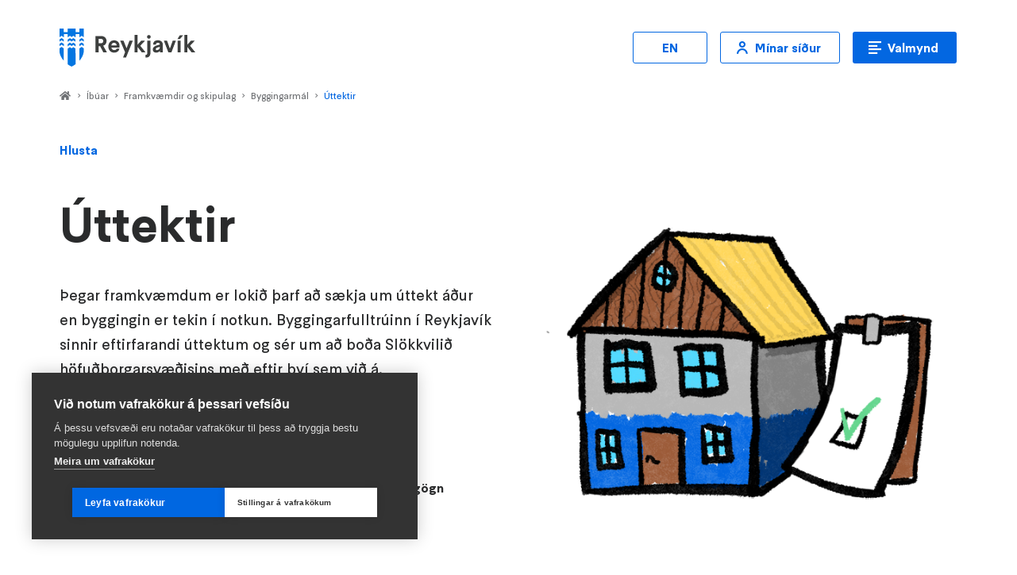

--- FILE ---
content_type: text/html; charset=UTF-8
request_url: https://reykjavik.is/byggingarmal/uttektir
body_size: 44742
content:





  
  
  
  


<!DOCTYPE html>

<html lang="is" dir="ltr" prefix="og: https://ogp.me/ns#" data-color-theme="dependable">
<head>
  <meta charset="utf-8" />
<style>/* @see https://github.com/aFarkas/lazysizes#broken-image-symbol */.js img.lazyload:not([src]) { visibility: hidden; }/* @see https://github.com/aFarkas/lazysizes#automatically-setting-the-sizes-attribute */.js img.lazyloaded[data-sizes=auto] { display: block; width: 100%; }/* Transition effect. */.js .lazyload, .js .lazyloading { opacity: 0; }.js .lazyloaded { opacity: 1; -webkit-transition: opacity 2000ms; transition: opacity 2000ms; }</style>
<meta name="description" content="Þegar framkvæmdum er lokið þarf að sækja um úttekt áður en byggingin er tekin í notkun. Byggingarfulltrúinn í Reykjavík sinnir eftirfarandi úttektum og sér um að boða Slökkvilið höfuðborgarsvæðisins með eftir því sem við á. Sótt er um úttekt á Mínum síðum borgarinnar." />
<meta name="abstract" content="Þegar framkvæmdum er lokið þarf að sækja um úttekt áður en byggingin er tekin í notkun. Byggingarfulltrúinn í Reykjavík sinnir eftirfarandi úttektum og sér um að boða Slökkvilið höfuðborgarsvæðisins með eftir því sem við á. Sótt er um úttekt á Mínum síðum borgarinnar." />
<link rel="canonical" href="https://reykjavik.is/byggingarmal/uttektir" />
<link rel="image_src" href="/sites/default/files/media-library/3.4.an-texta.png" />
<meta property="og:site_name" content="Reykjavik" />
<meta property="og:url" content="https://reykjavik.is/byggingarmal/uttektir" />
<meta property="og:title" content="Úttektir byggingarfulltrúa" />
<meta property="og:description" content="Þegar framkvæmdum er lokið þarf að sækja um úttekt áður en byggingin er tekin í notkun. Byggingarfulltrúinn í Reykjavík sinnir eftirfarandi úttektum og sér um að boða Slökkvilið höfuðborgarsvæðisins með eftir því sem við á. Sótt er um úttekt á Mínum síðum borgarinnar." />
<meta property="og:image" content="https://reykjavik.is/sites/default/files/media-library/3.4.an-texta.png" />
<meta property="og:image:width" content="700" />
<meta property="og:image:height" content="490" />
<meta name="twitter:card" content="summary_large_image" />
<meta name="twitter:description" content="Þegar framkvæmdum er lokið þarf að sækja um úttekt áður en byggingin er tekin í notkun. Byggingarfulltrúinn í Reykjavík sinnir eftirfarandi úttektum og sér um að boða Slökkvilið höfuðborgarsvæðisins með eftir því sem við á. Sótt er um úttekt á Mínum síðum borgarinnar." />
<meta name="twitter:title" content="Úttektir byggingarfulltrúa | Reykjavik" />
<meta name="twitter:url" content="https://reykjavik.is/byggingarmal/uttektir" />
<meta name="twitter:image:width" content="700" />
<meta name="twitter:image:height" content="490" />
<meta name="twitter:image" content="https://reykjavik.is/sites/default/files/media-library/3.4.an-texta.png" />
<link rel="alternate" hreflang="x-default" href="https://reykjavik.is/byggingarmal/uttektir" />
<meta name="Generator" content="Drupal 10 (https://www.drupal.org); 1xDXP (https://1xinternet.de)" />
<meta name="MobileOptimized" content="width" />
<meta name="HandheldFriendly" content="true" />
<meta name="viewport" content="width=device-width, initial-scale=1.0" />
<style>.js img.lazyload[data-sizes=auto] { display: block; width: 100%; }</style>
<script type="application/ld+json">{
    "@context": "https://schema.org",
    "@graph": [
        {
            "@type": "Organization",
            "@id": "https://reykjavik.is/",
            "url": "https://reykjavik.is/",
            "name": "Reykjavik",
            "logo": {
                "@type": "ImageObject",
                "url": "https://reykjavik.is/themes/custom/particle/dist/app-drupal/assets/images/logo.svg"
            }
        },
        {
            "@type": "WebPage",
            "@id": "https://reykjavik.is/byggingarmal/uttektir",
            "breadcrumb": {
                "@type": "BreadcrumbList",
                "itemListElement": [
                    {
                        "@type": "ListItem",
                        "position": 1,
                        "name": "Home",
                        "item": "https://reykjavik.is/"
                    },
                    {
                        "@type": "ListItem",
                        "position": 2,
                        "name": "Íbúar",
                        "item": "https://reykjavik.is/byggingarmal/uttektir"
                    },
                    {
                        "@type": "ListItem",
                        "position": 3,
                        "name": "Framkvæmdir og skipulag",
                        "item": "https://reykjavik.is/framkvaemdir-og-skipulag"
                    },
                    {
                        "@type": "ListItem",
                        "position": 4,
                        "name": "Byggingarmál",
                        "item": "https://reykjavik.is/byggingarmal"
                    },
                    {
                        "@type": "ListItem",
                        "position": 5,
                        "name": "Úttektir",
                        "item": "https://reykjavik.is/byggingarmal/uttektir"
                    }
                ]
            },
            "isAccessibleForFree": "True"
        },
        {
            "@type": "WebSite",
            "name": "Reykjavik",
            "url": "https://reykjavik.is/",
            "potentialAction": {
                "@type": "SearchAction",
                "query": "https://reykjavik.is/?searchbox=\u0022{search_term_string}\u0022",
                "query-input": "required name=search_term_string",
                "target": {
                    "@type": "EntryPoint",
                    "urlTemplate": "https://reykjavik.is/?searchbox={search_term_string}"
                }
            }
        }
    ]
}</script>
<link rel="alternate" hreflang="en" href="https://reykjavik.is/en/building-matters/inspections" />
<link rel="alternate" hreflang="is" href="https://reykjavik.is/byggingarmal/uttektir" />
<link rel="stylesheet" href="https://styles.reykjavik.is/bundle/v0.8?m=-basics,-legacy-AutoSeenEffects,Attention,FooterBadges,TextBlock,FooterInfo,ContactBubble,ContentImage,MainMenu2,BreadCrumbs,InfoBlock,RelatedLinks,IslandBlock,HeroBlock,ReadSpeakerPlayer,BasicTable,Alert,Layout" type="text/css" />

    <title>Úttektir byggingarfulltrúa | Reykjavik</title>

    
        
    <script>
            ((c, n) => {
        c.add(n);
        setTimeout(() => c.remove(n), 6000);
      })(document.documentElement.classList, 'before-sprinkling');
    </script>
    <script src="https://styles.reykjavik.is/sprinkles/v0.8" crossorigin></script>
        <!--BEGIN QUALTRICS WEBSITE FEEDBACK SNIPPET-->
    
    <link rel="stylesheet" media="all" href="/sites/default/files/css/css_qouxodZi_PedgTm0oHiSfQoLWFvqmdFVreZQud3asMI.css?delta=0&amp;language=is&amp;theme=reykjavik&amp;include=[base64]" />
<link rel="stylesheet" media="all" href="/sites/default/files/css/css_8f4G2nG3R1JVrsTqydnSbjEdMVjqnBnD9jUpRa9HllI.css?delta=1&amp;language=is&amp;theme=reykjavik&amp;include=[base64]" />

      

        <link href="https://styles.reykjavik.is/assets/favicon.png" rel="shortcut icon" />
        <link href="https://styles.reykjavik.is/assets/favicon-large.png" rel='apple-touch-icon-precomposed' />
</head>

<body class="node-uttektir-byggingarfulltrua node-page">
<a href="#block-reykjavik-content" class="visually-hidden focusable" aria-label="Stökkva að meginefni" tabindex="1">
  Stökkva að meginefni
</a>

  <div class="dialog-off-canvas-main-canvas" data-off-canvas-main-canvas>
    





<div class="Layout">
	<div class="Layout__alerts" role="alert">
		  <div>
    <div data-drupal-messages-fallback class="hidden"></div>

  </div>

		<div id="sidewidealerts"></div>
	</div>
	<div class="Layout__content">
		<div class="Layout__header" role="banner">
			<a class="Layout__header__homelink" href="https://reykjavik.is/">
        <picture class="Layout__header__logo">
          <img src="https://styles.reykjavik.is/assets/reykjavik-logo.svg" alt="Reykjavík"/>
        </picture>
							</a>
			<a class="Layout__header__navlink" href="#pagenav" aria-label="Valmynd">
				Valmynd
			</a>
		</div>
		<div class="Layout__main" role="main">
			  <div class="position_relative">
    <div id="block-reykjavik-sitewidealert">
  
    
      <div data-sitewide-alert></div>
  </div>
<div id="block-openreader">
  
    
      


    



<div class="ReadSpeakerPlayer">
 <script>
    window.addEventListener('DOMContentLoaded', (event) => {
      if (!document.getElementById('rs_req_Init')) {
        var script = document.createElement('script');
        script.id = 'rs_req_Init';
        script.src = 'https://cdn-eu.readspeaker.com/script/11315/webReader/webReader.js?pids=wr';
        script.onload = () => window.rspkr?.ui?.addClickEvents();
        script.async = true;
        document.head.appendChild(script);
      }
    });
  </script>

  <div id="readspeaker_button1" class="rs_skip rsbtn rs_preserve">
    <a
      rel="nofollow"
      class="rsbtn_play"
      accesskey="L"
      title="Hlusta á þessa síðu lesna upphátt"
      href="https://app-eu.readspeaker.com/cgi-bin/rsent?customerid=11315&amp;lang=is&amp;voice=is_dora&amp;autolang=true&amp;readclass=ContentReadSpeakerPlayer&amp;readid="
    >
      <span class="rsbtn_left rsimg rspart">
        <span class="rsbtn_text">
          <span>Hlusta</span>
        </span>
      </span>
      <span class="rsbtn_right rsimg rsplay rspart"></span>
    </a>
  </div>
</div>

  </div>
<div id="block-reykjavik-content">
  
    
      
<article class="ContentReadSpeakerPlayer">

  <div class="node-content-header">
    
      <div>
              <div>  
<div  id="section-3194501">
  
  
  


<div  id="section-3194501" class="HeroBlock">
  <h1 class="HeroBlock__title">Úttektir</h1>
      <picture class="HeroBlock__image">
      
    <img height="490" width="700" src="/sites/default/files/media-library/3.4.an-texta.png" alt="Teikning af húsi og lista sem táknar að úttekt sé lokið." />



    </picture>
        <div class="HeroBlock__summary">
      <p>Þegar framkvæmdum er lokið þarf að sækja um úttekt áður en byggingin er tekin í notkun. Byggingarfulltrúinn í Reykjavík sinnir eftirfarandi úttektum og sér um að boða Slökkvilið höfuðborgarsvæðisins með eftir því sem við á.</p>
<p>Sótt er um úttekt á Mínum síðum borgarinnar.</p>

    </div>
        <div class="HeroBlock__attention-links">
      
    </div>
        <div class="HeroBlock__buttons">
                      <a class="ButtonPrimary" href="https://minarsidur.reykjavik.is/services/Byggingarfulltr%C3%BAi/3177">Sækja um úttekt</a>
                <a class="ButtonTertiary" href="https://reykjavik.is/byggingarmal/gatlisti-yfir-stadfestingargogn">Gátlisti yfir staðfestingargögn</a>
      
    </div>
  </div>
</div>

</div>
          </div>
  
  </div>

  <div class="node-content-main" id="node-content-main" data-seen-effect="fadeup">
    
      <div>
              <div class="paragraph-type-text section-0">
<div  id="section-41897">
  <div>
    
    
    
	<div id="section-41897" class="TextBlock  TextBlock--labelled  TextBlock--align--right">

	                  <h2>Lokaúttekt</h2>
                




      <p>Þegar mannvirkjagerð er lokið þarf að sækja um lokaúttekt. Eigandi eða byggingastjóri mannvirkisins geta sótt um þá úttekt. Við lokaúttekt er gengið úr skugga um að mannvirki uppfylli ákvæði laga og reglugerða og hvort byggt hefur verið í samræmi við samþykkt hönnunargögn. Við lokaúttekt er mannvirki skráð á byggingarstig B4.</p>

  
      </div>
  </div>
</div>
</div>
              <div class="paragraph-type-island-text-blocks section-1">
  

  



<div  class="IslandBlock IslandBlock--align--left" data-alignment="left" id="section-3202753">
	
	    
  
			





  <div class="IslandBlock__content">
	
	<h2 class="IslandBlock__title">
            <div>Öryggisúttekt</div>
      </h2>
	<div class="IslandBlock__summary">




  
	<div class="TextBlock">

	              <p>Áður en mannvirki er tekið í notkun þarf að gera úttekt á öryggi þess og hollustuháttum.&nbsp;</p>
<p>Eigandi eða byggingarstjóri mannvirkisins geta sótt um þá úttekt.</p>
<p>Heimilt er að gera samtímis öryggis- og lokaúttekt.</p>
<p>Við öryggisúttekt er mannvirki skráð á byggingarstig B3.</p>

          </div>
</div>
	</div>

			





  <div class="IslandBlock__content">
	
	<h2 class="IslandBlock__title">
            <div>Öryggisúttekt að hluta</div>
      </h2>
	<div class="IslandBlock__summary">




  
	<div class="TextBlock">

	              <p>Ef óskað er eftir öryggisúttekt vegna hluta mannvirkis skal taka sérstaklega fram við hvaða hluta er átt og lýsa ástandi hans.</p>
<p>Einnig skal gera almennt grein fyrir ástandi annarra hluta mannvirkisins.</p>

          </div>
</div>
	</div>

	
	</div>
</div>
              <div class="paragraph-type-text section-2">
<div  id="section-3204196">
  <div>
    
    
    
	<div id="section-3204196" class="TextBlock  TextBlock--labelled  TextBlock--align--right">

	                  <h2>Úttekt vegna byggingarstigs</h2>
                




      <p>Úttekt vegna byggingarstigs fer fram þegar óskað er eftir því að mannvirki sé skráð á byggingarstig B2 eða B3.</p>
<h2>Húsa- og íbúðaskoðun</h2>
<p>Húsaskoðun fer fram þegar óskað er eftir staðfestingu á að mannvirki sé í samræmi við innlagða aðaluppdrætti. Íbúðaskoðun fer fram þegar óskað er eftir staðfestingu á því að mannvirki uppfylli skilyrði vegna breyttrar notkunar.</p>
<h2>Úttekt vegna byggingarstjóraskipta</h2>
<p>Úttekt vegna byggingarstjóraskipta fer fram þegar óskað er eftir því að skipta um byggingarstjóra á útgefnu byggingarleyfi. Ef byggingarstjóri sem er skráður á byggingarleyfi hættir umsjón með framkvæmdum áður en lokaúttekt fer fram skal skrá nýjan byggingarstjóra. Sótt er um byggingarstjóraskipti á Mínum síðum borgarinnar.</p>
<ul>
<li><a href="https://minarsidur.reykjavik.is/self-service/building-commissioner/construction-manager-exchange">Sækja um byggingarstjóraskipti</a></li>
</ul>
<h2>Staðlar og reglugerðir</h2>
<p>Eftir úttekt eru byggingar skráðar á byggingarstig B1–B4 samkvæmt staðlinum ÍST 51:2021.</p>

  
      </div>
  </div>
</div>
</div>
              <div class="paragraph-type-related-items section-3">


                                    
    
                                      
    
                                      
    
      

  


		



	<div class="VSpacer VSpacer--small">
		<hr/>
	</div>

  <div id="section-3204204">
    
    <div class="CenterColumn">
	<div class="RelatedLinks">
					<h3 class="RelatedLinks__title">Tengt efni</h3>
				<ul class="RelatedLinks__list">
							<li class="RelatedLinks__item">
					<a
						class="RelatedLinks__link"
						href="https://hms.is/frettir/innlei%C3%B0ing-a-nyjum-byggingarstigum"
						target="1"
						data-type="external"
					>
						Meira um innleiðingu ÍST 51:2021 í kerfum HMS (Húsnæðis- og mannvirkjastofnun)
					</a>
				</li>
							<li class="RelatedLinks__item">
					<a
						class="RelatedLinks__link"
						href="https://www.byggingarreglugerd.is/"
						target="1"
						data-type="external"
					>
						Byggingarreglugerð
					</a>
				</li>
							<li class="RelatedLinks__item">
					<a
						class="RelatedLinks__link"
						href="https://reykjavik.is/byggingarmal/gatlisti-yfir-stadfestingargogn"
						target="0"
						data-type="external"
					>
						Gátlisti yfir staðfestingargögn
					</a>
				</li>
					</ul>
	</div>
</div>
  </div>
</div>
              <div class="paragraph-type-info section-4">
<div  id="section-3194502">
  
  
  


<div class="InfoBlock">
	<h2 class="InfoBlock__title">Hafa samband</h2>
			<div class="InfoBlock__subtitle">
			<p>Haft er samband við byggingarfulltrúa með því að senda tölvupóst á <a href="mailto:upplysingar@reykjavik.is">upplysingar@reykjavik.is</a></p>

		</div>
				<p>&nbsp;</p>
<p>Setjið „Berist til byggingarfulltrúa“ í efni tölvupóstsins og gætið þess að pósturinn innihaldi heimilisfang og/eða málsnúmer eftir því sem við á.</p>

				<div  id="section-3194502" class="InfoBlock__attention">
			<p>Þjónustuver borgarinnar getur aðstoðað við almennar fyrirspurnir í síma 411 1111, á netspjalli og í gegnum netfangið <a href="mailto:upplysingar@reykjavik.is">upplysingar@reykjavik.is</a></p>

		</div>
	
</div>
</div>
</div>
          </div>
  
    
    
  </div>

</article>

  </div>

  </div>

		</div>
		<div class="Layout__nav" id="pagenav" role="navigation">
			     

<nav class="BreadCrumbs" aria-label="You are here">
	<span class="BreadCrumbs__title">You are here:</span>
			<a
			class="BreadCrumbs__item"
			href="https://reykjavik.is/"
					>
			Home
		</a>
					<span class="BreadCrumbs__separator" role="none">&gt;</span>
					<a
			class="BreadCrumbs__item"
			href=""
					>
			Íbúar
		</a>
					<span class="BreadCrumbs__separator" role="none">&gt;</span>
					<a
			class="BreadCrumbs__item"
			href="https://reykjavik.is/framkvaemdir-og-skipulag"
					>
			Framkvæmdir og skipulag
		</a>
					<span class="BreadCrumbs__separator" role="none">&gt;</span>
					<a
			class="BreadCrumbs__item"
			href="https://reykjavik.is/byggingarmal"
					>
			Byggingarmál
		</a>
					<span class="BreadCrumbs__separator" role="none">&gt;</span>
					<a
			class="BreadCrumbs__item"
			href="https://reykjavik.is/byggingarmal/uttektir"
							aria-current="true"
					>
			Úttektir
		</a>
			</nav>




			









<nav
  class="MainMenu2"
   style="--menu-image: url('https&#x3A;&#x2F;&#x2F;reykjavik.is&#x2F;themes&#x2F;custom&#x2F;reykjavik&#x2F;assets&#x2F;menu-bekkur.png');"   aria-label="A&#x00F0;alvalmynd"
  id="MainMenu2" >
<div class="MainMenu2__content">

  <h2 class="MainMenu2__title">Aðalvalmynd</h2>

  <a
    class="MainMenu2__toggler ButtonPrimary ButtonPrimary--small"
    href="#MainMenu2"
    aria-hidden="true"
  >Aðalvalmynd</a>

    <div class="MainMenu2__main">
          <div
        class="MainMenu2__main__item MainMenu2__main__item--home"
        
      >
        <a
          class="MainMenu2__main__link"
          href="https://reykjavik.is/"
        >Heimasíða</a>
      </div>
                              <div
          class="MainMenu2__main__item"
                  >
          <strong class="MainMenu2__main__link">Íbúar</strong>
        </div>
        <ul class="MainMenu2__main__sub__items">
                        <li
    class="MainMenu2__main__sub__item"
      >
    <a
      class="MainMenu2__main__sub__link"
      href="https&#x3A;&#x2F;&#x2F;reykjavik.is&#x2F;born-unglingar-og-ungt-folk"
                                  >Börn, unglingar og ungt fólk        <small class="MainMenu2__main__sub__link__descr">Allt um skóla, frístundir og alls konar þjónustu fyrir börn og unglinga.</small></a>
  </li>

                        <li
    class="MainMenu2__main__sub__item"
      >
    <a
      class="MainMenu2__main__sub__link"
      href="https&#x3A;&#x2F;&#x2F;reykjavik.is&#x2F;framkvaemdir-og-skipulag"
                                  >Framkvæmdir og skipulag        <small class="MainMenu2__main__sub__link__descr">Ertu að byggja eða breyta? Viltu fræðast um skipulag?</small></a>
  </li>

                        <li
    class="MainMenu2__main__sub__item"
      >
    <a
      class="MainMenu2__main__sub__link"
      href="https&#x3A;&#x2F;&#x2F;reykjavik.is&#x2F;velferd-og-studningur"
                                  >Velferð og stuðningur        <small class="MainMenu2__main__sub__link__descr">Fjölbreytt þjónusta og stuðningur fyrir alls konar fólk á öllum aldri.</small></a>
  </li>

                        <li
    class="MainMenu2__main__sub__item"
      >
    <a
      class="MainMenu2__main__sub__link"
      href="https&#x3A;&#x2F;&#x2F;reykjavik.is&#x2F;umhverfi-og-samgongur"
                                  >Umhverfi og samgöngur        <small class="MainMenu2__main__sub__link__descr">Sorphirða, samgöngur og heilbrigt umhverfi fyrir fólk og dýr.</small></a>
  </li>

                        <li
    class="MainMenu2__main__sub__item"
      >
    <a
      class="MainMenu2__main__sub__link"
      href="https&#x3A;&#x2F;&#x2F;reykjavik.is&#x2F;ithrottir-tomstundir-menning-og-listir"
                                  >Íþróttir, tómstundir, menning og listir        <small class="MainMenu2__main__sub__link__descr">Söfn, sundlaugar, viðburðir, skíði og skemmtilegheit!</small></a>
  </li>

                        <li
    class="MainMenu2__main__sub__item"
      >
    <a
      class="MainMenu2__main__sub__link"
      href="https&#x3A;&#x2F;&#x2F;reykjavik.is&#x2F;ibualydraedi"
                                  >Íbúalýðræði        <small class="MainMenu2__main__sub__link__descr">Fjölbreyttar leiðir íbúa og stjórnsýslu til að taka ákvarðanir.</small></a>
  </li>

                </ul>
                                <div
          class="MainMenu2__main__item"
                  >
          <strong class="MainMenu2__main__link">Stjórnsýsla</strong>
        </div>
        <ul class="MainMenu2__main__sub__items">
                        <li
    class="MainMenu2__main__sub__item"
      >
    <a
      class="MainMenu2__main__sub__link"
      href="https&#x3A;&#x2F;&#x2F;reykjavik.is&#x2F;stjorn-borgarinnar"
                                  >Stjórn borgarinnar        <small class="MainMenu2__main__sub__link__descr">Borgarstjóri og kjörnir fulltrúar í borgarstjórn stýra borginni.</small></a>
  </li>

                        <li
    class="MainMenu2__main__sub__item"
      >
    <a
      class="MainMenu2__main__sub__link"
      href="https&#x3A;&#x2F;&#x2F;reykjavik.is&#x2F;stjornkerfi"
                                  >Stjórnkerfi        <small class="MainMenu2__main__sub__link__descr">Allt um svið, skrifstofur, ráð, nefndir, stjórnir og stefnur.</small></a>
  </li>

                        <li
    class="MainMenu2__main__sub__item"
      >
    <a
      class="MainMenu2__main__sub__link"
      href="https&#x3A;&#x2F;&#x2F;reykjavik.is&#x2F;fundargerdir"
                                  >Fundargerðir        <small class="MainMenu2__main__sub__link__descr">Fundargerðir ráða, nefnda og stjórna.</small></a>
  </li>

                        <li
    class="MainMenu2__main__sub__item"
      >
    <a
      class="MainMenu2__main__sub__link"
      href="https&#x3A;&#x2F;&#x2F;reykjavik.is&#x2F;atvinna-og-mannaudur"
                                  >Atvinna og mannauður        <small class="MainMenu2__main__sub__link__descr">Reykjavíkurborg er frábær vinnustaður!</small></a>
  </li>

                        <li
    class="MainMenu2__main__sub__item"
      >
    <a
      class="MainMenu2__main__sub__link"
      href="https&#x3A;&#x2F;&#x2F;reykjavik.is&#x2F;fjarmal"
                                  >Fjármál        <small class="MainMenu2__main__sub__link__descr">Allt um fjármál borgarinnar.</small></a>
  </li>

                        <li
    class="MainMenu2__main__sub__item"
      >
    <a
      class="MainMenu2__main__sub__link"
      href="https&#x3A;&#x2F;&#x2F;reykjavik.is&#x2F;graena-planid"
                                  >Græna planið        <small class="MainMenu2__main__sub__link__descr">Heildarstefna Reykjavíkurborgar sem dregur upp framtíðarsýn borgarinnar til ársins 2030  </small></a>
  </li>

                </ul>
                                <div
          class="MainMenu2__main__item"
                  >
          <strong class="MainMenu2__main__link">Atvinnulíf</strong>
        </div>
        <ul class="MainMenu2__main__sub__items">
                        <li
    class="MainMenu2__main__sub__item"
      >
    <a
      class="MainMenu2__main__sub__link"
      href="https&#x3A;&#x2F;&#x2F;reykjavik.is&#x2F;husnaedi"
                                  >Húsnæði        <small class="MainMenu2__main__sub__link__descr">Fjölbreyttur og sveigjanlegur húsnæðismarkaður.</small></a>
  </li>

                        <li
    class="MainMenu2__main__sub__item"
      >
    <a
      class="MainMenu2__main__sub__link"
      href="https&#x3A;&#x2F;&#x2F;reykjavik.is&#x2F;utbod"
                                  >Útboð og innkaup        <small class="MainMenu2__main__sub__link__descr">Innkaupaskrifstofa annast allar tegundir innkaupaferla.</small></a>
  </li>

                        <li
    class="MainMenu2__main__sub__item"
      >
    <a
      class="MainMenu2__main__sub__link"
      href="https&#x3A;&#x2F;&#x2F;reykjavik.is&#x2F;heilbrigdiseftirlit-reykjavikur"
                                  >Heilbrigðiseftirlit Reykjavíkur        <small class="MainMenu2__main__sub__link__descr">Matvælaeftirlit, umhverfiseftirlit og útgáfa alls kyns leyfa.</small></a>
  </li>

                        <li
    class="MainMenu2__main__sub__item"
      >
    <a
      class="MainMenu2__main__sub__link"
      href="https&#x3A;&#x2F;&#x2F;reykjavik.is&#x2F;rannsoknir-og-borgarthroun"
                                  >Rannsóknir og borgarþróun        <small class="MainMenu2__main__sub__link__descr">Samstarf um rannsóknir og nýsköpun í þróun borgarinnar.</small></a>
  </li>

                        <li
    class="MainMenu2__main__sub__item"
      >
    <a
      class="MainMenu2__main__sub__link"
      href="https&#x3A;&#x2F;&#x2F;reykjavik.is&#x2F;styrkir"
                                  >Styrkir úr borgarsjóði        <small class="MainMenu2__main__sub__link__descr">Styrkir til félagasamtaka, fyrirtækja og einstaklinga.</small></a>
  </li>

                        <li
    class="MainMenu2__main__sub__item"
      >
    <a
      class="MainMenu2__main__sub__link"
      href="https&#x3A;&#x2F;&#x2F;reykjavik.is&#x2F;athafnalif"
                                  >Lóðir, eignir og samstarfsverkefni</a>
  </li>

                </ul>
            </div>
  
    <ul class="MainMenu2__hot__items">
                <li
    class="MainMenu2__hot__item"
      >
    <a
      class="MainMenu2__hot__link ButtonSecondary ButtonSecondary--small"
      href="&#x2F;en&#x2F;building-matters&#x2F;inspections"
             lang="en"        hreflang="en"        aria-label="Enska" title="Enska"        data-icon="globe"     >EN</a>
  </li>

                <li
    class="MainMenu2__hot__item"
      >
    <a
      class="MainMenu2__hot__link ButtonSecondary ButtonSecondary--small"
      href="https&#x3A;&#x2F;&#x2F;reykjavik.is&#x2F;minar-sidur"
       target="_blank"                          data-icon="user"     >Mínar síður</a>
  </li>

      </ul>
  
    <ul class="MainMenu2__extra__items">
                <li
    class="MainMenu2__extra__item"
      >
    <a
      class="MainMenu2__extra__link ButtonSecondary ButtonSecondary--small"
      href="https&#x3A;&#x2F;&#x2F;reykjavik.is&#x2F;leit"
                               data-icon="search"     >Leit</a>
  </li>

      </ul>
  
    <div class="MainMenu2__related">
        <h3 class="MainMenu2__related__title">Aðrir vefir Reykjavíkurborgar</h3>
        <ul class="MainMenu2__related__items">
                    <li
    class="MainMenu2__related__item"
      >
    <a
      class="MainMenu2__related__link"
      href="https&#x3A;&#x2F;&#x2F;borgarbokasafn.is&#x2F;"
       target="_blank"                             >Borgarbókasafnið</a>
  </li>

                    <li
    class="MainMenu2__related__item"
      >
    <a
      class="MainMenu2__related__link"
      href="https&#x3A;&#x2F;&#x2F;borgarsogusafn.is&#x2F;"
       target="_blank"                             >Borgarsögusafn Reykjavíkur</a>
  </li>

                    <li
    class="MainMenu2__related__item"
      >
    <a
      class="MainMenu2__related__link"
      href="https&#x3A;&#x2F;&#x2F;borginokkar.is&#x2F;"
       target="_blank"                             >Borgin okkar</a>
  </li>

                    <li
    class="MainMenu2__related__item"
      >
    <a
      class="MainMenu2__related__link"
      href="https&#x3A;&#x2F;&#x2F;fristund.is&#x2F;"
       target="_blank"                             >Frístundavefurinn</a>
  </li>

                    <li
    class="MainMenu2__related__item"
      >
    <a
      class="MainMenu2__related__link"
      href="https&#x3A;&#x2F;&#x2F;gagnahladbord.reykjavik.is&#x2F;"
       target="_blank"                             >Gagnahlaðborðið</a>
  </li>

                    <li
    class="MainMenu2__related__item"
      >
    <a
      class="MainMenu2__related__link"
      href="https&#x3A;&#x2F;&#x2F;listasafnreykjavikur.is&#x2F;"
       target="_blank"                             >Listasafn Reykjavíkur</a>
  </li>

          </ul>
  </div>
  
</div>
</nav>

			
		</div>
		<div class="Layout__footer" role="complementary">
			

  
  
  



<div class="FooterInfo">
			<div class="FooterInfo__group FooterInfo__group--main">
			<h3 class="FooterInfo__grouptitle">Opnunartímar</h3>
			<div class="FooterInfo__groupcontent">
				    
<div class="block-content block-content--type-basic block-content--1 block-content--view-mode-full">
  
  
  <div class="block-content__content">
    




      <h4>Þjónustuver</h4>
<p><strong>Borgartún 12–14, 105 Reykjavík</strong><br>Mán.–fim. kl. 8:30–16:00<br>Fös.&nbsp;kl. 8:30–14:30</p>
<h4>Ráðhúsið</h4>
<p><strong>Tjarnargata 11, 101 Reykjavík</strong><br>Virka daga kl. 8:00–18:00<br>Laugardaga kl. 10:00–18:00<br>Sunnudaga kl. 12:00–18:00</p>
<p><strong>Kennitala Reykjavíkurborgar:&nbsp;</strong><br>530269–7609</p>

  
  </div>
</div>

  			</div>
		</div>
				<div class="FooterInfo__group">
			<h3 class="FooterInfo__grouptitle">Hafa samband</h3>
			<div class="FooterInfo__groupcontent">
				    <div class="FooterInfo__groupcontent">
      <ul>
              <li class="footerContactLink FooterContactLink_item--tips">
          <a
            href="https://reykjavik.is/vefadstod"
            target=_blank
            
          >
            Vefaðstoð
            <small>
              Spjallaðu við vefinn
            </small>
          </a>
        </li>
              <li class="footerContactLink FooterContactLink_item--livechat">
          <a
            href="#"
            target=_blank
            id="contact-bubble"
          >
            Netspjall
            <small>
              Mán.–fim. kl. 8:30–16:00<br />
Fös. kl. 8:30–14:30
            </small>
          </a>
        </li>
              <li class="footerContactLink FooterContactLink_item--faq">
          <a
            href="https://reykjavik.is/spurt-og-svarad"
            target=_self
            
          >
            Spurt og svarað
            <small>
              Algengar spurningar og svör
            </small>
          </a>
        </li>
              <li class="footerContactLink FooterContactLink_item--email">
          <a
            href="mailto:upplysingar@reykjavik.is"
            target=_blank
            
          >
            upplysingar@reykjavik.is
            <small>
              Sendu okkur línu
            </small>
          </a>
        </li>
              <li class="footerContactLink FooterContactLink_item--phone">
          <a
            href="tel:+3544111111"
            target=_blank
            
          >
            Þjónustuver 411 1111
            <small>
              Mán.–fim. kl. 8:30–16:00 <br />
Fös. kl. 8:30–14:30
            </small>
          </a>
        </li>
              <li class="footerContactLink FooterContactLink_item--faq">
          <a
            href="https://abendingar.reykjavik.is/"
            target=_self
            
          >
            Ábendingar
            <small>
              Sendu okkur ábendingu!
            </small>
          </a>
        </li>
            </ul>
    </div>
  			</div>
		</div>
				<div class="FooterInfo__group">
			<h3 class="FooterInfo__grouptitle">Gagnlegt</h3>
			<div class="FooterInfo__groupcontent">
				    <ul>
          <li class="FooterInfo__item--">
        <a href="https://reykjavik.is/minar-sidur">
          <div class="nav-item__label">
            Mínar síður
          </div>
        </a>
      </li>
          <li class="FooterInfo__item--">
        <a href="https://reykjavik.is/laus-storf/oll-storf">
          <div class="nav-item__label">
            Laus störf
          </div>
        </a>
      </li>
          <li class="FooterInfo__item--">
        <a href="https://abendingar.reykjavik.is/">
          <div class="nav-item__label">
            Ábendingar
          </div>
        </a>
      </li>
          <li class="FooterInfo__item--">
        <a href="https://reykjavik.is/thjonustuver">
          <div class="nav-item__label">
            Þjónustuver
          </div>
        </a>
      </li>
          <li class="FooterInfo__item--">
        <a href="https://skjalasafn.reykjavik.is/fotoweb/">
          <div class="nav-item__label">
            Teikningavefur
          </div>
        </a>
      </li>
          <li class="FooterInfo__item--">
        <a href="https://reykjavik.is/personuverndarstefna">
          <div class="nav-item__label">
            Persónuverndarstefna
          </div>
        </a>
      </li>
          <li class="FooterInfo__item--">
        <a href="https://www.facebook.com/Reykjavik">
          <div class="nav-item__label">
            Facebook
          </div>
        </a>
      </li>
        </ul>
          			</div>
		</div>
	</div>
			

<ul class="FooterBadges">
	<li class="FooterBadges__badge">
		<svg viewBox="0 0 105 40" width="105" height="40" fill="none" xmlns="http://www.w3.org/2000/svg" aria-labelledby="equal-pay-title" role="img">
			<title id="equal-pay-title">Jafnlaunavottun 2022 - 2025</title>
			<path d="M38.432 12.238A20 20 0 1 0 40 20a19.866 19.866 0 0 0-1.568-7.762Zm-5.95-4.657a17.501 17.501 0 0 1 4.207 6.744H21.264V2.478A17.497 17.497 0 0 1 32.48 7.58h.002Zm-1.879 12.375a10.544 10.544 0 0 1-9.34 10.474V16.7h8.829c.34 1.052.512 2.15.511 3.255Zm-18.205-.368c2.412-.839 4.549-2.44 6.236-4.663.092-.125.177-.257.253-.393v15.901a10.542 10.542 0 0 1-9.36-10.132c.976-.15 1.937-.388 2.87-.713ZM7.643 7.584c3.003-3.012 7-4.827 11.244-5.106v7.005c-.266.809-2.185 6.091-7.27 7.858-2.284.794-4.594.967-6.865.513a11.593 11.593 0 0 1-2.04-.6A17.504 17.504 0 0 1 7.643 7.58v.003Zm0 24.836A17.504 17.504 0 0 1 2.499 20v-.29c1.5.503 3.071.762 4.653.766a12.918 12.918 0 0 0 11.735 12.345v4.702a17.496 17.496 0 0 1-11.244-5.106v.003Zm28.601-5.583a17.546 17.546 0 0 1-14.98 10.684V32.82a12.92 12.92 0 0 0 11.715-12.863 13.002 13.002 0 0 0-.41-3.255h4.746c.206 1.087.308 2.192.307 3.299a17.455 17.455 0 0 1-1.378 6.835v.002ZM47.62 17.071c0 .643-.33 1.011-.903 1.011-.532 0-.902-.376-.902-.915v-.04H45.2v.04a1.484 1.484 0 0 0 1.517 1.518c.922 0 1.518-.636 1.518-1.613v-2.964h-.615v2.963ZM50.288 14.108l-1.7 4.498h.672l.472-1.287h1.734l.465 1.287h.69l-1.667-4.498h-.666Zm.97 2.627h-1.313l.663-1.81.65 1.81ZM53.077 18.608h.622v-2.064h2.216v-.583h-2.216v-1.257h2.47v-.596h-3.092v4.5ZM59.784 17.608l-2.315-3.5h-.666v4.5h.62v-3.506l2.315 3.506h.66v-4.5h-.614v3.5ZM61.977 14.108h-.62v4.5h2.893v-.602h-2.273v-3.898ZM66.177 14.108l-1.699 4.498h.671l.471-1.287h1.734l.465 1.287h.69l-1.666-4.498h-.666Zm.97 2.627h-1.311l.662-1.81.65 1.81ZM71.673 16.982c0 .679-.426 1.1-1.115 1.1-.688 0-1.118-.431-1.118-1.1v-2.874h-.614v2.874c0 1.002.716 1.703 1.734 1.703 1.017 0 1.734-.7 1.734-1.703v-2.874h-.621v2.874ZM76.15 17.608l-2.315-3.5h-.666v4.5h.621v-3.506l2.315 3.506h.66v-4.5h-.615v3.5ZM78.926 14.108l-1.698 4.498h.67l.472-1.287h1.734l.465 1.287h.69l-1.666-4.498h-.667Zm.97 2.627h-1.312l.662-1.81.65 1.81ZM82.864 17.78l-1.303-3.672h-.67l1.65 4.474.009.026h.634l1.654-4.5h-.665l-1.31 3.672ZM87.124 14c-1.23 0-2.229 1.05-2.229 2.339 0 1.315.98 2.346 2.229 2.346 1.23 0 2.229-1.053 2.229-2.346.002-1.333-.957-2.339-2.229-2.339Zm0 4.082c-.906 0-1.616-.766-1.616-1.743 0-.961.725-1.744 1.616-1.744.922 0 1.616.75 1.616 1.744 0 .961-.724 1.743-1.616 1.743ZM89.377 14.704h1.388v3.904h.621v-3.904h1.388v-.596h-3.397v.596ZM93.039 14.704h1.388v3.904h.62v-3.904h1.39v-.596h-3.398v.596ZM99.748 16.982c0 .679-.426 1.1-1.115 1.1-.688 0-1.114-.431-1.114-1.1v-2.874h-.615v2.874c0 1.002.717 1.703 1.734 1.703s1.734-.7 1.734-1.703v-2.874h-.624v2.874ZM104.228 14.108v3.5l-2.314-3.5h-.666v4.5h.62v-3.506l2.315 3.506h.659v-4.5h-.614ZM45 26.868a2.76 2.76 0 0 1 .268-1.09c.157-.31.462-.591.915-.844l.676-.376c.303-.17.516-.314.638-.434a.875.875 0 0 0 .289-.644c0-.282-.088-.506-.264-.67-.176-.168-.411-.251-.705-.251-.434 0-.735.158-.901.474-.09.17-.139.404-.148.705h-.645c.007-.422.088-.767.243-1.033.275-.47.76-.705 1.455-.705.577 0 .999.15 1.264.45.268.3.402.635.402 1.003 0 .389-.143.72-.427.996-.164.16-.459.355-.884.583l-.482.257c-.23.122-.41.239-.542.35-.235.196-.383.414-.444.653h2.754v.576H45ZM50.74 22.017c.653 0 1.125.259 1.416.776.226.4.338.947.338 1.643 0 .66-.102 1.204-.306 1.636-.296.619-.78.928-1.451.928-.606 0-1.057-.253-1.352-.759-.247-.422-.37-.989-.37-1.7 0-.551.074-1.024.222-1.42.277-.736.778-1.104 1.503-1.104Zm-.007 4.427a.91.91 0 0 0 .786-.42c.195-.28.292-.801.292-1.565 0-.55-.07-1.003-.211-1.358-.141-.357-.415-.535-.82-.535-.374 0-.648.17-.821.508-.172.336-.257.833-.257 1.49 0 .495.055.892.165 1.193.17.458.458.687.867.687ZM53.03 26.868a2.76 2.76 0 0 1 .267-1.09c.158-.31.463-.591.916-.844l.676-.376c.303-.17.515-.314.638-.434a.875.875 0 0 0 .288-.644c0-.282-.088-.506-.264-.67-.176-.168-.41-.251-.704-.251-.434 0-.735.158-.902.474-.089.17-.138.404-.148.705h-.644c.007-.422.088-.767.243-1.033.275-.47.76-.705 1.454-.705.578 0 1 .15 1.265.45.267.3.401.635.401 1.003 0 .389-.142.72-.426.996-.164.16-.459.355-.884.583l-.482.257c-.23.122-.411.239-.543.35-.234.196-.382.414-.444.653h2.755v.576H53.03ZM57.044 26.868c.024-.418.113-.781.268-1.09.157-.31.463-.591.916-.844l.676-.376c.303-.17.515-.314.637-.434a.875.875 0 0 0 .29-.644c0-.282-.089-.506-.265-.67-.176-.168-.41-.251-.704-.251-.435 0-.735.158-.902.474-.09.17-.138.404-.148.705h-.644c.007-.422.088-.767.243-1.033.274-.47.76-.705 1.454-.705.578 0 1 .15 1.265.45.267.3.401.635.401 1.003 0 .389-.142.72-.426.996-.164.16-.46.355-.884.583l-.482.257c-.23.122-.411.239-.543.35-.235.196-.383.414-.444.653h2.754v.576h-3.462ZM63.14 24.622h1.769v.627H63.14v-.627ZM67.476 26.868a2.76 2.76 0 0 1 .268-1.09c.157-.31.462-.591.915-.844l.676-.376c.303-.17.516-.314.638-.434a.875.875 0 0 0 .289-.644c0-.282-.088-.506-.264-.67-.177-.168-.411-.251-.705-.251-.434 0-.735.158-.901.474-.09.17-.139.404-.148.705h-.645c.007-.422.088-.767.243-1.033.275-.47.76-.705 1.455-.705.577 0 .999.15 1.264.45.268.3.402.635.402 1.003 0 .389-.142.72-.427.996-.164.16-.459.355-.883.583l-.483.257c-.23.122-.41.239-.542.35-.235.196-.383.414-.444.653h2.754v.576h-3.462ZM73.216 22.017c.653 0 1.125.259 1.416.776.226.4.338.947.338 1.643 0 .66-.102 1.204-.306 1.636-.296.619-.78.928-1.451.928-.606 0-1.057-.253-1.352-.759-.247-.422-.37-.989-.37-1.7 0-.551.074-1.024.222-1.42.277-.736.778-1.104 1.504-1.104Zm-.006 4.427a.91.91 0 0 0 .785-.42c.195-.28.292-.801.292-1.565 0-.55-.07-1.003-.211-1.358-.141-.357-.415-.535-.82-.535-.374 0-.648.17-.821.508-.172.336-.257.833-.257 1.49 0 .495.055.892.165 1.193.17.458.458.687.867.687ZM75.506 26.868a2.76 2.76 0 0 1 .267-1.09c.158-.31.463-.591.916-.844l.676-.376c.303-.17.516-.314.638-.434a.875.875 0 0 0 .288-.644c0-.282-.088-.506-.264-.67-.176-.168-.41-.251-.704-.251-.434 0-.735.158-.902.474-.089.17-.138.404-.148.705h-.644c.007-.422.088-.767.243-1.033.275-.47.76-.705 1.454-.705.578 0 1 .15 1.265.45.267.3.401.635.401 1.003 0 .389-.142.72-.426.996-.164.16-.459.355-.884.583l-.482.257c-.23.122-.411.239-.543.35-.234.196-.382.414-.444.653h2.755v.576h-3.462ZM80.186 25.631c.042.348.21.589.504.722.15.068.324.102.52.102.377 0 .655-.116.836-.346.18-.23.27-.486.27-.766 0-.338-.107-.6-.323-.785a1.138 1.138 0 0 0-.771-.278c-.219 0-.407.04-.564.122a1.196 1.196 0 0 0-.398.338l-.55-.03.385-2.612h2.62v.59H80.57l-.215 1.348c.117-.086.23-.15.335-.193.188-.075.405-.112.651-.112.463 0 .855.143 1.177.43.321.287.482.65.482 1.091 0 .459-.148.863-.444 1.213-.293.35-.763.525-1.409.525-.41 0-.774-.11-1.091-.332-.315-.224-.49-.566-.528-1.027h.658Z" fill="#000"/>
		</svg>
	</li>
</ul>
		</div>
	</div>
</div>

  </div>

<script type="text/javascript">
(function() {var sz = document.createElement('script'); sz.type = 'text/javascript'; sz.async = true;sz.src = '//siteimproveanalytics.com/js/siteanalyze_6020043.js';var s = document.getElementsByTagName('script')[0]; s.parentNode.insertBefore(sz, s);})();
</script>

<script type="application/json" data-drupal-selector="drupal-settings-json">{"path":{"baseUrl":"\/","pathPrefix":"","currentPath":"node\/7499","currentPathIsAdmin":false,"isFront":false,"currentLanguage":"is"},"pluralDelimiter":"\u0003","suppressDeprecationErrors":true,"lazy":{"lazysizes":{"lazyClass":"lazyload","loadedClass":"lazyloaded","loadingClass":"lazyloading","preloadClass":"lazypreload","errorClass":"lazyerror","autosizesClass":"lazyautosizes","srcAttr":"data-src","srcsetAttr":"data-srcset","sizesAttr":"data-sizes","minSize":40,"customMedia":[],"init":true,"expFactor":1.5,"hFac":0.8,"loadMode":2,"loadHidden":true,"ricTimeout":0,"throttleDelay":125,"plugins":{"blur-up":"blur-up\/ls.blur-up","parent-fit":"parent-fit\/ls.parent-fit","respimg":"respimg\/ls.respimg"}},"placeholderSrc":"","preferNative":false,"minified":true,"libraryPath":"\/libraries\/lazysizes"},"xi_seo":{"user_roles":["anonymous"]},"data":{"extlink":{"extTarget":true,"extTargetNoOverride":false,"extNofollow":false,"extNoreferrer":true,"extFollowNoOverride":false,"extClass":"0","extLabel":"(link is external)","extImgClass":false,"extSubdomains":true,"extExclude":"","extInclude":"","extCssExclude":"","extCssExplicit":"","extAlert":false,"extAlertText":"This link will take you to an external web site. We are not responsible for their content.","mailtoClass":"0","mailtoLabel":"(link sends email)","extUseFontAwesome":false,"extIconPlacement":"append","extFaLinkClasses":"fa fa-external-link","extFaMailtoClasses":"fa fa-envelope-o","whitelistedDomains":[]}},"sitewideAlert":{"refreshInterval":3600000,"automaticRefresh":true},"quicklink":{"admin_link_container_patterns":["#block-local-tasks-block a",".block-local-tasks-block a","#drupal-off-canvas a","#toolbar-administration a"]},"user":{"uid":0,"permissionsHash":"0d2fde9612d432d30814b11acffe064e8164b9837bf85cbeceb818ca3ac26d0e"}}</script>
<script src="/sites/default/files/js/js_V1jGi34qK3mTrLXiG0npGTVzypz3hYEA2XSXv_loydE.js?scope=footer&amp;delta=0&amp;language=is&amp;theme=reykjavik&amp;include=[base64]"></script>
<script src="https://cdn.jsdelivr.net/npm/marked/marked.min.js"></script>
<script src="/sites/default/files/js/js_5wyiur5cNdnluRzhTABPl7iTvIh_TG_55OIqstTnBJ8.js?scope=footer&amp;delta=2&amp;language=is&amp;theme=reykjavik&amp;include=[base64]"></script>

          <div id="livechat_reykjavik" data-id="f8233af726" class="livechat_button"><a href="#"></a></div>
    <style>
      .livechat_button { display: none; }
      .livechat_button a { display: none; }
    </style>
    <!-- Chat Container -->
    <div class="chat-container" style="display: none">
    </div>
    <!-- End Chat Container -->
    <!-- Chat Container Pre settings-->
    <div class="pre-form-container" id="preChatFormContainer" style="display: none">
    </div>
    <!-- End Chat Container Pre settings -->
    <script type='text/javascript'
            onload="overrideCludoShortcuts()"
            data-cid="2950"
            src="https://customer.cludo.com/scripts/bundles/experiences/manager.js"
            id="cludo-experience-manager"
            defer="true"></script>
  </body>
</html>



--- FILE ---
content_type: text/css; charset=UTF-8
request_url: https://styles.reykjavik.is/bundle/v0.8?m=-basics,-legacy-AutoSeenEffects,Attention,FooterBadges,TextBlock,FooterInfo,ContactBubble,ContentImage,MainMenu2,BreadCrumbs,InfoBlock,RelatedLinks,IslandBlock,HeroBlock,ReadSpeakerPlayer,BasicTable,Alert,Layout
body_size: 504
content:
@import "/css/v0.8/-basics.css";
@import "/css/v0.8/-legacy-AutoSeenEffects.css";
@import "/css/v0.8/Alert.css";
@import "/css/v0.8/Attention.css";
@import "/css/v0.8/Footnote.css";
@import "/css/v0.8/BasicTable.css";
@import "/css/v0.8/BreadCrumbs.css";
@import "/css/v0.8/ContactBubble.css";
@import "/css/v0.8/ContentImage.css";
@import "/css/v0.8/FooterBadges.css";
@import "/css/v0.8/FooterInfo.css";
@import "/css/v0.8/ButtonBar.css";
@import "/css/v0.8/Icon.css";
@import "/css/v0.8/ButtonPrimary.css";
@import "/css/v0.8/ButtonTertiary.css";
@import "/css/v0.8/HeroBlock.css";
@import "/css/v0.8/InfoBlock.css";
@import "/css/v0.8/IslandBlock.css";
@import "/css/v0.8/Layout.css";
@import "/css/v0.8/ButtonSecondary.css";
@import "/css/v0.8/MainMenu2.css";
@import "/css/v0.8/ReadSpeakerPlayer.css";
@import "/css/v0.8/RelatedLinks.css";
@import "/css/v0.8/TextBlock.css";


--- FILE ---
content_type: text/css; charset=UTF-8
request_url: https://styles.reykjavik.is/css/v0.8/-legacy-AutoSeenEffects.css
body_size: 2826
content:
@media screen{.AccordionList[data-seen-effect][data-is-seen=false],.ActionCards[data-seen-effect][data-is-seen=false],.ArticleCarousel[data-seen-effect][data-is-seen=false],.CityBlock[data-seen-effect][data-is-seen=false],.ContentArticle[data-seen-effect][data-is-seen=false],.FeatureList[data-seen-effect][data-is-seen=false],.Gallery[data-seen-effect][data-is-seen=false],.HeroBlock[data-seen-effect][data-is-seen=false],.IslandBlock[data-seen-effect][data-is-seen=false],.IslandPageBlock[data-seen-effect][data-is-seen=false],.LabeledTextBlock[data-seen-effect][data-is-seen=false],.MiniMetrics[data-seen-effect][data-is-seen=false],.NewsHero[data-seen-effect][data-is-seen=false],.PageFilter[data-seen-effect][data-is-seen=false],.PageHeading[data-seen-effect][data-is-seen=false],.SubHeading[data-seen-effect][data-is-seen=false],.TableWrapper[data-seen-effect][data-is-seen=false],.Tabs[data-seen-effect][data-is-seen=false],.TextBlock[data-seen-effect][data-is-seen=false],.___[data-seen-effect][data-is-seen=false],.before-sprinkling .AccordionList:not([data-seen-effect]),.before-sprinkling .AccordionList[data-seen-effect],.before-sprinkling .ActionCards:not([data-seen-effect]),.before-sprinkling .ActionCards[data-seen-effect],.before-sprinkling .ArticleCarousel:not([data-seen-effect]),.before-sprinkling .ArticleCarousel[data-seen-effect],.before-sprinkling .CityBlock:not([data-seen-effect]),.before-sprinkling .CityBlock[data-seen-effect],.before-sprinkling .ContentArticle:not([data-seen-effect]),.before-sprinkling .ContentArticle[data-seen-effect],.before-sprinkling .FeatureList:not([data-seen-effect]),.before-sprinkling .FeatureList[data-seen-effect],.before-sprinkling .Gallery:not([data-seen-effect]),.before-sprinkling .Gallery[data-seen-effect],.before-sprinkling .HeroBlock:not([data-seen-effect]),.before-sprinkling .HeroBlock[data-seen-effect],.before-sprinkling .IslandBlock:not([data-seen-effect]),.before-sprinkling .IslandBlock[data-seen-effect],.before-sprinkling .IslandPageBlock:not([data-seen-effect]),.before-sprinkling .IslandPageBlock[data-seen-effect],.before-sprinkling .LabeledTextBlock:not([data-seen-effect]),.before-sprinkling .LabeledTextBlock[data-seen-effect],.before-sprinkling .MiniMetrics:not([data-seen-effect]),.before-sprinkling .MiniMetrics[data-seen-effect],.before-sprinkling .NewsHero:not([data-seen-effect]),.before-sprinkling .NewsHero[data-seen-effect],.before-sprinkling .PageFilter:not([data-seen-effect]),.before-sprinkling .PageFilter[data-seen-effect],.before-sprinkling .PageHeading:not([data-seen-effect]),.before-sprinkling .PageHeading[data-seen-effect],.before-sprinkling .SubHeading:not([data-seen-effect]),.before-sprinkling .SubHeading[data-seen-effect],.before-sprinkling .TableWrapper:not([data-seen-effect]),.before-sprinkling .TableWrapper[data-seen-effect],.before-sprinkling .Tabs:not([data-seen-effect]),.before-sprinkling .Tabs[data-seen-effect],.before-sprinkling .TextBlock:not([data-seen-effect]),.before-sprinkling .TextBlock[data-seen-effect],.before-sprinkling .___:not([data-seen-effect]),.before-sprinkling .___[data-seen-effect],.before-sprinkling [data-seen-effect] .AccordionList,.before-sprinkling [data-seen-effect] .ActionCards,.before-sprinkling [data-seen-effect] .ArticleCarousel,.before-sprinkling [data-seen-effect] .CityBlock,.before-sprinkling [data-seen-effect] .ContentArticle,.before-sprinkling [data-seen-effect] .FeatureList,.before-sprinkling [data-seen-effect] .Gallery,.before-sprinkling [data-seen-effect] .HeroBlock,.before-sprinkling [data-seen-effect] .IslandBlock,.before-sprinkling [data-seen-effect] .IslandPageBlock,.before-sprinkling [data-seen-effect] .LabeledTextBlock,.before-sprinkling [data-seen-effect] .MiniMetrics,.before-sprinkling [data-seen-effect] .NewsHero,.before-sprinkling [data-seen-effect] .PageFilter,.before-sprinkling [data-seen-effect] .PageHeading,.before-sprinkling [data-seen-effect] .SubHeading,.before-sprinkling [data-seen-effect] .TableWrapper,.before-sprinkling [data-seen-effect] .Tabs,.before-sprinkling [data-seen-effect] .TextBlock,.before-sprinkling [data-seen-effect] .___,[data-seen-effect][data-is-seen=false] .AccordionList,[data-seen-effect][data-is-seen=false] .ActionCards,[data-seen-effect][data-is-seen=false] .ArticleCarousel,[data-seen-effect][data-is-seen=false] .CityBlock,[data-seen-effect][data-is-seen=false] .ContentArticle,[data-seen-effect][data-is-seen=false] .FeatureList,[data-seen-effect][data-is-seen=false] .Gallery,[data-seen-effect][data-is-seen=false] .HeroBlock,[data-seen-effect][data-is-seen=false] .IslandBlock,[data-seen-effect][data-is-seen=false] .IslandPageBlock,[data-seen-effect][data-is-seen=false] .LabeledTextBlock,[data-seen-effect][data-is-seen=false] .MiniMetrics,[data-seen-effect][data-is-seen=false] .NewsHero,[data-seen-effect][data-is-seen=false] .PageFilter,[data-seen-effect][data-is-seen=false] .PageHeading,[data-seen-effect][data-is-seen=false] .SubHeading,[data-seen-effect][data-is-seen=false] .TableWrapper,[data-seen-effect][data-is-seen=false] .Tabs,[data-seen-effect][data-is-seen=false] .TextBlock,[data-seen-effect][data-is-seen=false] .___{opacity:0;transform:translateY(200px)}.AccordionList[data-seen-effect][data-is-seen=""],.AccordionList[data-seen-effect][data-is-seen=true],.ActionCards[data-seen-effect][data-is-seen=""],.ActionCards[data-seen-effect][data-is-seen=true],.ArticleCarousel[data-seen-effect][data-is-seen=""],.ArticleCarousel[data-seen-effect][data-is-seen=true],.CityBlock[data-seen-effect][data-is-seen=""],.CityBlock[data-seen-effect][data-is-seen=true],.ContentArticle[data-seen-effect][data-is-seen=""],.ContentArticle[data-seen-effect][data-is-seen=true],.FeatureList[data-seen-effect][data-is-seen=""],.FeatureList[data-seen-effect][data-is-seen=true],.Gallery[data-seen-effect][data-is-seen=""],.Gallery[data-seen-effect][data-is-seen=true],.HeroBlock[data-seen-effect][data-is-seen=""],.HeroBlock[data-seen-effect][data-is-seen=true],.IslandBlock[data-seen-effect][data-is-seen=""],.IslandBlock[data-seen-effect][data-is-seen=true],.IslandPageBlock[data-seen-effect][data-is-seen=""],.IslandPageBlock[data-seen-effect][data-is-seen=true],.LabeledTextBlock[data-seen-effect][data-is-seen=""],.LabeledTextBlock[data-seen-effect][data-is-seen=true],.MiniMetrics[data-seen-effect][data-is-seen=""],.MiniMetrics[data-seen-effect][data-is-seen=true],.NewsHero[data-seen-effect][data-is-seen=""],.NewsHero[data-seen-effect][data-is-seen=true],.PageFilter[data-seen-effect][data-is-seen=""],.PageFilter[data-seen-effect][data-is-seen=true],.PageHeading[data-seen-effect][data-is-seen=""],.PageHeading[data-seen-effect][data-is-seen=true],.SubHeading[data-seen-effect][data-is-seen=""],.SubHeading[data-seen-effect][data-is-seen=true],.TableWrapper[data-seen-effect][data-is-seen=""],.TableWrapper[data-seen-effect][data-is-seen=true],.Tabs[data-seen-effect][data-is-seen=""],.Tabs[data-seen-effect][data-is-seen=true],.TextBlock[data-seen-effect][data-is-seen=""],.TextBlock[data-seen-effect][data-is-seen=true],.___[data-seen-effect][data-is-seen=""],.___[data-seen-effect][data-is-seen=true],[data-seen-effect][data-is-seen=""] .AccordionList,[data-seen-effect][data-is-seen=""] .ActionCards,[data-seen-effect][data-is-seen=""] .ArticleCarousel,[data-seen-effect][data-is-seen=""] .CityBlock,[data-seen-effect][data-is-seen=""] .ContentArticle,[data-seen-effect][data-is-seen=""] .FeatureList,[data-seen-effect][data-is-seen=""] .Gallery,[data-seen-effect][data-is-seen=""] .HeroBlock,[data-seen-effect][data-is-seen=""] .IslandBlock,[data-seen-effect][data-is-seen=""] .IslandPageBlock,[data-seen-effect][data-is-seen=""] .LabeledTextBlock,[data-seen-effect][data-is-seen=""] .MiniMetrics,[data-seen-effect][data-is-seen=""] .NewsHero,[data-seen-effect][data-is-seen=""] .PageFilter,[data-seen-effect][data-is-seen=""] .PageHeading,[data-seen-effect][data-is-seen=""] .SubHeading,[data-seen-effect][data-is-seen=""] .TableWrapper,[data-seen-effect][data-is-seen=""] .Tabs,[data-seen-effect][data-is-seen=""] .TextBlock,[data-seen-effect][data-is-seen=""] .___,[data-seen-effect][data-is-seen=true] .AccordionList,[data-seen-effect][data-is-seen=true] .ActionCards,[data-seen-effect][data-is-seen=true] .ArticleCarousel,[data-seen-effect][data-is-seen=true] .CityBlock,[data-seen-effect][data-is-seen=true] .ContentArticle,[data-seen-effect][data-is-seen=true] .FeatureList,[data-seen-effect][data-is-seen=true] .Gallery,[data-seen-effect][data-is-seen=true] .HeroBlock,[data-seen-effect][data-is-seen=true] .IslandBlock,[data-seen-effect][data-is-seen=true] .IslandPageBlock,[data-seen-effect][data-is-seen=true] .LabeledTextBlock,[data-seen-effect][data-is-seen=true] .MiniMetrics,[data-seen-effect][data-is-seen=true] .NewsHero,[data-seen-effect][data-is-seen=true] .PageFilter,[data-seen-effect][data-is-seen=true] .PageHeading,[data-seen-effect][data-is-seen=true] .SubHeading,[data-seen-effect][data-is-seen=true] .TableWrapper,[data-seen-effect][data-is-seen=true] .Tabs,[data-seen-effect][data-is-seen=true] .TextBlock,[data-seen-effect][data-is-seen=true] .___{opacity:1;transform:none}.AccordionList[data-seen-effect][data-is-seen=true],.ActionCards[data-seen-effect][data-is-seen=true],.ArticleCarousel[data-seen-effect][data-is-seen=true],.CityBlock[data-seen-effect][data-is-seen=true],.ContentArticle[data-seen-effect][data-is-seen=true],.FeatureList[data-seen-effect][data-is-seen=true],.Gallery[data-seen-effect][data-is-seen=true],.HeroBlock[data-seen-effect][data-is-seen=true],.IslandBlock[data-seen-effect][data-is-seen=true],.IslandPageBlock[data-seen-effect][data-is-seen=true],.LabeledTextBlock[data-seen-effect][data-is-seen=true],.MiniMetrics[data-seen-effect][data-is-seen=true],.NewsHero[data-seen-effect][data-is-seen=true],.PageFilter[data-seen-effect][data-is-seen=true],.PageHeading[data-seen-effect][data-is-seen=true],.SubHeading[data-seen-effect][data-is-seen=true],.TableWrapper[data-seen-effect][data-is-seen=true],.Tabs[data-seen-effect][data-is-seen=true],.TextBlock[data-seen-effect][data-is-seen=true],.___[data-seen-effect][data-is-seen=true],[data-seen-effect][data-is-seen=true] .AccordionList,[data-seen-effect][data-is-seen=true] .ActionCards,[data-seen-effect][data-is-seen=true] .ArticleCarousel,[data-seen-effect][data-is-seen=true] .CityBlock,[data-seen-effect][data-is-seen=true] .ContentArticle,[data-seen-effect][data-is-seen=true] .FeatureList,[data-seen-effect][data-is-seen=true] .Gallery,[data-seen-effect][data-is-seen=true] .HeroBlock,[data-seen-effect][data-is-seen=true] .IslandBlock,[data-seen-effect][data-is-seen=true] .IslandPageBlock,[data-seen-effect][data-is-seen=true] .LabeledTextBlock,[data-seen-effect][data-is-seen=true] .MiniMetrics,[data-seen-effect][data-is-seen=true] .NewsHero,[data-seen-effect][data-is-seen=true] .PageFilter,[data-seen-effect][data-is-seen=true] .PageHeading,[data-seen-effect][data-is-seen=true] .SubHeading,[data-seen-effect][data-is-seen=true] .TableWrapper,[data-seen-effect][data-is-seen=true] .Tabs,[data-seen-effect][data-is-seen=true] .TextBlock,[data-seen-effect][data-is-seen=true] .___{transition:all .4s ease-in-out;transition-property:opacity,transform}.AccordionList[data-is-seen=""][data-is-seen=""][data-seen-effect][data-is-seen=""],.AccordionList[data-is-seen=""][data-is-seen=""][data-seen-effect][data-is-seen=false],.AccordionList[data-is-seen=""][data-is-seen=""][data-seen-effect][data-is-seen=true],.ActionCards[data-is-seen=""][data-is-seen=""][data-seen-effect][data-is-seen=""],.ActionCards[data-is-seen=""][data-is-seen=""][data-seen-effect][data-is-seen=false],.ActionCards[data-is-seen=""][data-is-seen=""][data-seen-effect][data-is-seen=true],.ArticleCarousel[data-is-seen=""][data-is-seen=""][data-seen-effect][data-is-seen=""],.ArticleCarousel[data-is-seen=""][data-is-seen=""][data-seen-effect][data-is-seen=false],.ArticleCarousel[data-is-seen=""][data-is-seen=""][data-seen-effect][data-is-seen=true],.CityBlock[data-is-seen=""][data-is-seen=""][data-seen-effect][data-is-seen=""],.CityBlock[data-is-seen=""][data-is-seen=""][data-seen-effect][data-is-seen=false],.CityBlock[data-is-seen=""][data-is-seen=""][data-seen-effect][data-is-seen=true],.ContentArticle[data-is-seen=""][data-is-seen=""][data-seen-effect][data-is-seen=""],.ContentArticle[data-is-seen=""][data-is-seen=""][data-seen-effect][data-is-seen=false],.ContentArticle[data-is-seen=""][data-is-seen=""][data-seen-effect][data-is-seen=true],.FeatureList[data-is-seen=""][data-is-seen=""][data-seen-effect][data-is-seen=""],.FeatureList[data-is-seen=""][data-is-seen=""][data-seen-effect][data-is-seen=false],.FeatureList[data-is-seen=""][data-is-seen=""][data-seen-effect][data-is-seen=true],.Gallery[data-is-seen=""][data-is-seen=""][data-seen-effect][data-is-seen=""],.Gallery[data-is-seen=""][data-is-seen=""][data-seen-effect][data-is-seen=false],.Gallery[data-is-seen=""][data-is-seen=""][data-seen-effect][data-is-seen=true],.HeroBlock[data-is-seen=""][data-is-seen=""][data-seen-effect][data-is-seen=""],.HeroBlock[data-is-seen=""][data-is-seen=""][data-seen-effect][data-is-seen=false],.HeroBlock[data-is-seen=""][data-is-seen=""][data-seen-effect][data-is-seen=true],.IslandBlock[data-is-seen=""][data-is-seen=""][data-seen-effect][data-is-seen=""],.IslandBlock[data-is-seen=""][data-is-seen=""][data-seen-effect][data-is-seen=false],.IslandBlock[data-is-seen=""][data-is-seen=""][data-seen-effect][data-is-seen=true],.IslandPageBlock[data-is-seen=""][data-is-seen=""][data-seen-effect][data-is-seen=""],.IslandPageBlock[data-is-seen=""][data-is-seen=""][data-seen-effect][data-is-seen=false],.IslandPageBlock[data-is-seen=""][data-is-seen=""][data-seen-effect][data-is-seen=true],.LabeledTextBlock[data-is-seen=""][data-is-seen=""][data-seen-effect][data-is-seen=""],.LabeledTextBlock[data-is-seen=""][data-is-seen=""][data-seen-effect][data-is-seen=false],.LabeledTextBlock[data-is-seen=""][data-is-seen=""][data-seen-effect][data-is-seen=true],.MiniMetrics[data-is-seen=""][data-is-seen=""][data-seen-effect][data-is-seen=""],.MiniMetrics[data-is-seen=""][data-is-seen=""][data-seen-effect][data-is-seen=false],.MiniMetrics[data-is-seen=""][data-is-seen=""][data-seen-effect][data-is-seen=true],.NewsHero[data-is-seen=""][data-is-seen=""][data-seen-effect][data-is-seen=""],.NewsHero[data-is-seen=""][data-is-seen=""][data-seen-effect][data-is-seen=false],.NewsHero[data-is-seen=""][data-is-seen=""][data-seen-effect][data-is-seen=true],.PageFilter[data-is-seen=""][data-is-seen=""][data-seen-effect][data-is-seen=""],.PageFilter[data-is-seen=""][data-is-seen=""][data-seen-effect][data-is-seen=false],.PageFilter[data-is-seen=""][data-is-seen=""][data-seen-effect][data-is-seen=true],.PageHeading[data-is-seen=""][data-is-seen=""][data-seen-effect][data-is-seen=""],.PageHeading[data-is-seen=""][data-is-seen=""][data-seen-effect][data-is-seen=false],.PageHeading[data-is-seen=""][data-is-seen=""][data-seen-effect][data-is-seen=true],.SubHeading[data-is-seen=""][data-is-seen=""][data-seen-effect][data-is-seen=""],.SubHeading[data-is-seen=""][data-is-seen=""][data-seen-effect][data-is-seen=false],.SubHeading[data-is-seen=""][data-is-seen=""][data-seen-effect][data-is-seen=true],.TableWrapper[data-is-seen=""][data-is-seen=""][data-seen-effect][data-is-seen=""],.TableWrapper[data-is-seen=""][data-is-seen=""][data-seen-effect][data-is-seen=false],.TableWrapper[data-is-seen=""][data-is-seen=""][data-seen-effect][data-is-seen=true],.Tabs[data-is-seen=""][data-is-seen=""][data-seen-effect][data-is-seen=""],.Tabs[data-is-seen=""][data-is-seen=""][data-seen-effect][data-is-seen=false],.Tabs[data-is-seen=""][data-is-seen=""][data-seen-effect][data-is-seen=true],.TextBlock[data-is-seen=""][data-is-seen=""][data-seen-effect][data-is-seen=""],.TextBlock[data-is-seen=""][data-is-seen=""][data-seen-effect][data-is-seen=false],.TextBlock[data-is-seen=""][data-is-seen=""][data-seen-effect][data-is-seen=true],.___[data-is-seen=""][data-is-seen=""][data-seen-effect][data-is-seen=""],.___[data-is-seen=""][data-is-seen=""][data-seen-effect][data-is-seen=false],.___[data-is-seen=""][data-is-seen=""][data-seen-effect][data-is-seen=true],.before-sprinkling .AccordionList[data-is-seen=""][data-is-seen=""][data-seen-effect],.before-sprinkling .ActionCards[data-is-seen=""][data-is-seen=""][data-seen-effect],.before-sprinkling .ArticleCarousel[data-is-seen=""][data-is-seen=""][data-seen-effect],.before-sprinkling .CityBlock[data-is-seen=""][data-is-seen=""][data-seen-effect],.before-sprinkling .ContentArticle[data-is-seen=""][data-is-seen=""][data-seen-effect],.before-sprinkling .FeatureList[data-is-seen=""][data-is-seen=""][data-seen-effect],.before-sprinkling .Gallery[data-is-seen=""][data-is-seen=""][data-seen-effect],.before-sprinkling .HeroBlock[data-is-seen=""][data-is-seen=""][data-seen-effect],.before-sprinkling .IslandBlock[data-is-seen=""][data-is-seen=""][data-seen-effect],.before-sprinkling .IslandPageBlock[data-is-seen=""][data-is-seen=""][data-seen-effect],.before-sprinkling .LabeledTextBlock[data-is-seen=""][data-is-seen=""][data-seen-effect],.before-sprinkling .MiniMetrics[data-is-seen=""][data-is-seen=""][data-seen-effect],.before-sprinkling .NewsHero[data-is-seen=""][data-is-seen=""][data-seen-effect],.before-sprinkling .PageFilter[data-is-seen=""][data-is-seen=""][data-seen-effect],.before-sprinkling .PageHeading[data-is-seen=""][data-is-seen=""][data-seen-effect],.before-sprinkling .SubHeading[data-is-seen=""][data-is-seen=""][data-seen-effect],.before-sprinkling .TableWrapper[data-is-seen=""][data-is-seen=""][data-seen-effect],.before-sprinkling .Tabs[data-is-seen=""][data-is-seen=""][data-seen-effect],.before-sprinkling .TextBlock[data-is-seen=""][data-is-seen=""][data-seen-effect],.before-sprinkling .___[data-is-seen=""][data-is-seen=""][data-seen-effect],.before-sprinkling [data-seen-effect] .AccordionList[data-is-seen=""][data-is-seen=""],.before-sprinkling [data-seen-effect] .ActionCards[data-is-seen=""][data-is-seen=""],.before-sprinkling [data-seen-effect] .ArticleCarousel[data-is-seen=""][data-is-seen=""],.before-sprinkling [data-seen-effect] .CityBlock[data-is-seen=""][data-is-seen=""],.before-sprinkling [data-seen-effect] .ContentArticle[data-is-seen=""][data-is-seen=""],.before-sprinkling [data-seen-effect] .FeatureList[data-is-seen=""][data-is-seen=""],.before-sprinkling [data-seen-effect] .Gallery[data-is-seen=""][data-is-seen=""],.before-sprinkling [data-seen-effect] .HeroBlock[data-is-seen=""][data-is-seen=""],.before-sprinkling [data-seen-effect] .IslandBlock[data-is-seen=""][data-is-seen=""],.before-sprinkling [data-seen-effect] .IslandPageBlock[data-is-seen=""][data-is-seen=""],.before-sprinkling [data-seen-effect] .LabeledTextBlock[data-is-seen=""][data-is-seen=""],.before-sprinkling [data-seen-effect] .MiniMetrics[data-is-seen=""][data-is-seen=""],.before-sprinkling [data-seen-effect] .NewsHero[data-is-seen=""][data-is-seen=""],.before-sprinkling [data-seen-effect] .PageFilter[data-is-seen=""][data-is-seen=""],.before-sprinkling [data-seen-effect] .PageHeading[data-is-seen=""][data-is-seen=""],.before-sprinkling [data-seen-effect] .SubHeading[data-is-seen=""][data-is-seen=""],.before-sprinkling [data-seen-effect] .TableWrapper[data-is-seen=""][data-is-seen=""],.before-sprinkling [data-seen-effect] .Tabs[data-is-seen=""][data-is-seen=""],.before-sprinkling [data-seen-effect] .TextBlock[data-is-seen=""][data-is-seen=""],.before-sprinkling [data-seen-effect] .___[data-is-seen=""][data-is-seen=""],[data-seen-effect][data-is-seen=""] .AccordionList[data-is-seen=""][data-is-seen=""],[data-seen-effect][data-is-seen=""] .ActionCards[data-is-seen=""][data-is-seen=""],[data-seen-effect][data-is-seen=""] .ArticleCarousel[data-is-seen=""][data-is-seen=""],[data-seen-effect][data-is-seen=""] .CityBlock[data-is-seen=""][data-is-seen=""],[data-seen-effect][data-is-seen=""] .ContentArticle[data-is-seen=""][data-is-seen=""],[data-seen-effect][data-is-seen=""] .FeatureList[data-is-seen=""][data-is-seen=""],[data-seen-effect][data-is-seen=""] .Gallery[data-is-seen=""][data-is-seen=""],[data-seen-effect][data-is-seen=""] .HeroBlock[data-is-seen=""][data-is-seen=""],[data-seen-effect][data-is-seen=""] .IslandBlock[data-is-seen=""][data-is-seen=""],[data-seen-effect][data-is-seen=""] .IslandPageBlock[data-is-seen=""][data-is-seen=""],[data-seen-effect][data-is-seen=""] .LabeledTextBlock[data-is-seen=""][data-is-seen=""],[data-seen-effect][data-is-seen=""] .MiniMetrics[data-is-seen=""][data-is-seen=""],[data-seen-effect][data-is-seen=""] .NewsHero[data-is-seen=""][data-is-seen=""],[data-seen-effect][data-is-seen=""] .PageFilter[data-is-seen=""][data-is-seen=""],[data-seen-effect][data-is-seen=""] .PageHeading[data-is-seen=""][data-is-seen=""],[data-seen-effect][data-is-seen=""] .SubHeading[data-is-seen=""][data-is-seen=""],[data-seen-effect][data-is-seen=""] .TableWrapper[data-is-seen=""][data-is-seen=""],[data-seen-effect][data-is-seen=""] .Tabs[data-is-seen=""][data-is-seen=""],[data-seen-effect][data-is-seen=""] .TextBlock[data-is-seen=""][data-is-seen=""],[data-seen-effect][data-is-seen=""] .___[data-is-seen=""][data-is-seen=""],[data-seen-effect][data-is-seen=false] .AccordionList[data-is-seen=""][data-is-seen=""],[data-seen-effect][data-is-seen=false] .ActionCards[data-is-seen=""][data-is-seen=""],[data-seen-effect][data-is-seen=false] .ArticleCarousel[data-is-seen=""][data-is-seen=""],[data-seen-effect][data-is-seen=false] .CityBlock[data-is-seen=""][data-is-seen=""],[data-seen-effect][data-is-seen=false] .ContentArticle[data-is-seen=""][data-is-seen=""],[data-seen-effect][data-is-seen=false] .FeatureList[data-is-seen=""][data-is-seen=""],[data-seen-effect][data-is-seen=false] .Gallery[data-is-seen=""][data-is-seen=""],[data-seen-effect][data-is-seen=false] .HeroBlock[data-is-seen=""][data-is-seen=""],[data-seen-effect][data-is-seen=false] .IslandBlock[data-is-seen=""][data-is-seen=""],[data-seen-effect][data-is-seen=false] .IslandPageBlock[data-is-seen=""][data-is-seen=""],[data-seen-effect][data-is-seen=false] .LabeledTextBlock[data-is-seen=""][data-is-seen=""],[data-seen-effect][data-is-seen=false] .MiniMetrics[data-is-seen=""][data-is-seen=""],[data-seen-effect][data-is-seen=false] .NewsHero[data-is-seen=""][data-is-seen=""],[data-seen-effect][data-is-seen=false] .PageFilter[data-is-seen=""][data-is-seen=""],[data-seen-effect][data-is-seen=false] .PageHeading[data-is-seen=""][data-is-seen=""],[data-seen-effect][data-is-seen=false] .SubHeading[data-is-seen=""][data-is-seen=""],[data-seen-effect][data-is-seen=false] .TableWrapper[data-is-seen=""][data-is-seen=""],[data-seen-effect][data-is-seen=false] .Tabs[data-is-seen=""][data-is-seen=""],[data-seen-effect][data-is-seen=false] .TextBlock[data-is-seen=""][data-is-seen=""],[data-seen-effect][data-is-seen=false] .___[data-is-seen=""][data-is-seen=""],[data-seen-effect][data-is-seen=true] .AccordionList[data-is-seen=""][data-is-seen=""],[data-seen-effect][data-is-seen=true] .ActionCards[data-is-seen=""][data-is-seen=""],[data-seen-effect][data-is-seen=true] .ArticleCarousel[data-is-seen=""][data-is-seen=""],[data-seen-effect][data-is-seen=true] .CityBlock[data-is-seen=""][data-is-seen=""],[data-seen-effect][data-is-seen=true] .ContentArticle[data-is-seen=""][data-is-seen=""],[data-seen-effect][data-is-seen=true] .FeatureList[data-is-seen=""][data-is-seen=""],[data-seen-effect][data-is-seen=true] .Gallery[data-is-seen=""][data-is-seen=""],[data-seen-effect][data-is-seen=true] .HeroBlock[data-is-seen=""][data-is-seen=""],[data-seen-effect][data-is-seen=true] .IslandBlock[data-is-seen=""][data-is-seen=""],[data-seen-effect][data-is-seen=true] .IslandPageBlock[data-is-seen=""][data-is-seen=""],[data-seen-effect][data-is-seen=true] .LabeledTextBlock[data-is-seen=""][data-is-seen=""],[data-seen-effect][data-is-seen=true] .MiniMetrics[data-is-seen=""][data-is-seen=""],[data-seen-effect][data-is-seen=true] .NewsHero[data-is-seen=""][data-is-seen=""],[data-seen-effect][data-is-seen=true] .PageFilter[data-is-seen=""][data-is-seen=""],[data-seen-effect][data-is-seen=true] .PageHeading[data-is-seen=""][data-is-seen=""],[data-seen-effect][data-is-seen=true] .SubHeading[data-is-seen=""][data-is-seen=""],[data-seen-effect][data-is-seen=true] .TableWrapper[data-is-seen=""][data-is-seen=""],[data-seen-effect][data-is-seen=true] .Tabs[data-is-seen=""][data-is-seen=""],[data-seen-effect][data-is-seen=true] .TextBlock[data-is-seen=""][data-is-seen=""],[data-seen-effect][data-is-seen=true] .___[data-is-seen=""][data-is-seen=""]{opacity:1;transform:none}.AccordionList[data-is-seen=""][data-is-seen=""][data-seen-effect][data-is-seen=true],.ActionCards[data-is-seen=""][data-is-seen=""][data-seen-effect][data-is-seen=true],.ArticleCarousel[data-is-seen=""][data-is-seen=""][data-seen-effect][data-is-seen=true],.CityBlock[data-is-seen=""][data-is-seen=""][data-seen-effect][data-is-seen=true],.ContentArticle[data-is-seen=""][data-is-seen=""][data-seen-effect][data-is-seen=true],.FeatureList[data-is-seen=""][data-is-seen=""][data-seen-effect][data-is-seen=true],.Gallery[data-is-seen=""][data-is-seen=""][data-seen-effect][data-is-seen=true],.HeroBlock[data-is-seen=""][data-is-seen=""][data-seen-effect][data-is-seen=true],.IslandBlock[data-is-seen=""][data-is-seen=""][data-seen-effect][data-is-seen=true],.IslandPageBlock[data-is-seen=""][data-is-seen=""][data-seen-effect][data-is-seen=true],.LabeledTextBlock[data-is-seen=""][data-is-seen=""][data-seen-effect][data-is-seen=true],.MiniMetrics[data-is-seen=""][data-is-seen=""][data-seen-effect][data-is-seen=true],.NewsHero[data-is-seen=""][data-is-seen=""][data-seen-effect][data-is-seen=true],.PageFilter[data-is-seen=""][data-is-seen=""][data-seen-effect][data-is-seen=true],.PageHeading[data-is-seen=""][data-is-seen=""][data-seen-effect][data-is-seen=true],.SubHeading[data-is-seen=""][data-is-seen=""][data-seen-effect][data-is-seen=true],.TableWrapper[data-is-seen=""][data-is-seen=""][data-seen-effect][data-is-seen=true],.Tabs[data-is-seen=""][data-is-seen=""][data-seen-effect][data-is-seen=true],.TextBlock[data-is-seen=""][data-is-seen=""][data-seen-effect][data-is-seen=true],.___[data-is-seen=""][data-is-seen=""][data-seen-effect][data-is-seen=true],[data-seen-effect][data-is-seen=true] .AccordionList[data-is-seen=""][data-is-seen=""],[data-seen-effect][data-is-seen=true] .ActionCards[data-is-seen=""][data-is-seen=""],[data-seen-effect][data-is-seen=true] .ArticleCarousel[data-is-seen=""][data-is-seen=""],[data-seen-effect][data-is-seen=true] .CityBlock[data-is-seen=""][data-is-seen=""],[data-seen-effect][data-is-seen=true] .ContentArticle[data-is-seen=""][data-is-seen=""],[data-seen-effect][data-is-seen=true] .FeatureList[data-is-seen=""][data-is-seen=""],[data-seen-effect][data-is-seen=true] .Gallery[data-is-seen=""][data-is-seen=""],[data-seen-effect][data-is-seen=true] .HeroBlock[data-is-seen=""][data-is-seen=""],[data-seen-effect][data-is-seen=true] .IslandBlock[data-is-seen=""][data-is-seen=""],[data-seen-effect][data-is-seen=true] .IslandPageBlock[data-is-seen=""][data-is-seen=""],[data-seen-effect][data-is-seen=true] .LabeledTextBlock[data-is-seen=""][data-is-seen=""],[data-seen-effect][data-is-seen=true] .MiniMetrics[data-is-seen=""][data-is-seen=""],[data-seen-effect][data-is-seen=true] .NewsHero[data-is-seen=""][data-is-seen=""],[data-seen-effect][data-is-seen=true] .PageFilter[data-is-seen=""][data-is-seen=""],[data-seen-effect][data-is-seen=true] .PageHeading[data-is-seen=""][data-is-seen=""],[data-seen-effect][data-is-seen=true] .SubHeading[data-is-seen=""][data-is-seen=""],[data-seen-effect][data-is-seen=true] .TableWrapper[data-is-seen=""][data-is-seen=""],[data-seen-effect][data-is-seen=true] .Tabs[data-is-seen=""][data-is-seen=""],[data-seen-effect][data-is-seen=true] .TextBlock[data-is-seen=""][data-is-seen=""],[data-seen-effect][data-is-seen=true] .___[data-is-seen=""][data-is-seen=""]{transition:none}.before-sprinkling [data-is-seen] .PageHeading,.before-sprinkling [data-is-seen] .SubHeading,.before-sprinkling [data-is-seen] .TableWrapper,.before-sprinkling [data-is-seen] .Tabs,.before-sprinkling [data-is-seen] .TextBlock,[data-is-seen] .PageHeading[data-is-seen=false],[data-is-seen] .PageHeading[data-seen-effect][data-is-seen=""],[data-is-seen] .PageHeading[data-seen-effect][data-is-seen=true],[data-is-seen] .SubHeading[data-is-seen=false],[data-is-seen] .SubHeading[data-seen-effect][data-is-seen=""],[data-is-seen] .SubHeading[data-seen-effect][data-is-seen=true],[data-is-seen] .TableWrapper[data-is-seen=false],[data-is-seen] .TableWrapper[data-seen-effect][data-is-seen=""],[data-is-seen] .TableWrapper[data-seen-effect][data-is-seen=true],[data-is-seen] .Tabs[data-is-seen=false],[data-is-seen] .Tabs[data-seen-effect][data-is-seen=""],[data-is-seen] .Tabs[data-seen-effect][data-is-seen=true],[data-is-seen] .TextBlock[data-is-seen=false],[data-is-seen] .TextBlock[data-seen-effect][data-is-seen=""],[data-is-seen] .TextBlock[data-seen-effect][data-is-seen=true],[data-seen-effect][data-is-seen=""] [data-is-seen] .PageHeading,[data-seen-effect][data-is-seen=""] [data-is-seen] .SubHeading,[data-seen-effect][data-is-seen=""] [data-is-seen] .TableWrapper,[data-seen-effect][data-is-seen=""] [data-is-seen] .Tabs,[data-seen-effect][data-is-seen=""] [data-is-seen] .TextBlock,[data-seen-effect][data-is-seen=true] [data-is-seen] .PageHeading,[data-seen-effect][data-is-seen=true] [data-is-seen] .SubHeading,[data-seen-effect][data-is-seen=true] [data-is-seen] .TableWrapper,[data-seen-effect][data-is-seen=true] [data-is-seen] .Tabs,[data-seen-effect][data-is-seen=true] [data-is-seen] .TextBlock{opacity:1;transform:none}[data-is-seen] .PageHeading[data-seen-effect][data-is-seen=true],[data-is-seen] .SubHeading[data-seen-effect][data-is-seen=true],[data-is-seen] .TableWrapper[data-seen-effect][data-is-seen=true],[data-is-seen] .Tabs[data-seen-effect][data-is-seen=true],[data-is-seen] .TextBlock[data-seen-effect][data-is-seen=true],[data-seen-effect][data-is-seen=true] [data-is-seen] .PageHeading,[data-seen-effect][data-is-seen=true] [data-is-seen] .SubHeading,[data-seen-effect][data-is-seen=true] [data-is-seen] .TableWrapper,[data-seen-effect][data-is-seen=true] [data-is-seen] .Tabs,[data-seen-effect][data-is-seen=true] [data-is-seen] .TextBlock{transition:none}.ExtraLinks[data-is-seen] .ExtraLinks:after,[data-is-seen] .ExtraLinks .ExtraLinks:after{border-left:calc(1.52672vw + 3.1145px) solid var(--color-suld-25);bottom:0;content:"";left:var(--grid-margin--neg);position:absolute;top:0;transform:scaleY(0);transform-origin:0 100%}.ExtraLinks[data-is-seen=false] .ExtraLinks:after,.before-sprinkling .ExtraLinks .ExtraLinks:after,[data-is-seen=false] .ExtraLinks .ExtraLinks:after{transform:scaleY(1)}.ExtraLinks[data-is-seen=true] .ExtraLinks:after,[data-is-seen=true] .ExtraLinks .ExtraLinks:after{transition:all .5s ease-in-out;transition-property:transform}.ExtraLinks[data-is-seen=false] .ExtraLinks__title,.before-sprinkling .ExtraLinks .ExtraLinks__title,[data-is-seen=false] .ExtraLinks .ExtraLinks__title{opacity:0;transform:translateY(200px)}.ExtraLinks[data-is-seen=""] .ExtraLinks__title,.ExtraLinks[data-is-seen=true] .ExtraLinks__title,[data-is-seen=""] .ExtraLinks .ExtraLinks__title,[data-is-seen=true] .ExtraLinks .ExtraLinks__title{opacity:1;transform:none}.ExtraLinks[data-is-seen=true] .ExtraLinks__title,[data-is-seen=true] .ExtraLinks .ExtraLinks__title{transition:all .4s ease-in-out;transition-property:opacity,transform}.ExtraLinks[data-is-seen=false] .ExtraLinks__item,.before-sprinkling .ExtraLinks .ExtraLinks__item,[data-is-seen=false] .ExtraLinks .ExtraLinks__item{opacity:0}.ExtraLinks[data-is-seen=""] .ExtraLinks__item,.ExtraLinks[data-is-seen=true] .ExtraLinks__item,[data-is-seen=""] .ExtraLinks .ExtraLinks__item,[data-is-seen=true] .ExtraLinks .ExtraLinks__item{opacity:1}.ExtraLinks[data-is-seen=true] .ExtraLinks__item,[data-is-seen=true] .ExtraLinks .ExtraLinks__item{transition:all .4s ease-in-out;transition-property:opacity,transform}.ExtraLinks[data-is-seen=true] .ExtraLinks__item:first-child,[data-is-seen=true] .ExtraLinks .ExtraLinks__item:first-child{transition-delay:.16s}.ExtraLinks[data-is-seen=true] .ExtraLinks__item:nth-child(2),[data-is-seen=true] .ExtraLinks .ExtraLinks__item:nth-child(2){transition-delay:.22s}.ExtraLinks[data-is-seen=true] .ExtraLinks__item:nth-child(3),[data-is-seen=true] .ExtraLinks .ExtraLinks__item:nth-child(3){transition-delay:.28s}.ExtraLinks[data-is-seen=true] .ExtraLinks__item:nth-child(4),[data-is-seen=true] .ExtraLinks .ExtraLinks__item:nth-child(4){transition-delay:.34s}.ExtraLinks[data-is-seen=true] .ExtraLinks__item:nth-child(5),[data-is-seen=true] .ExtraLinks .ExtraLinks__item:nth-child(5){transition-delay:.4s}.ExtraLinks[data-is-seen=true] .ExtraLinks__item:nth-child(6),[data-is-seen=true] .ExtraLinks .ExtraLinks__item:nth-child(6){transition-delay:.46s}.ExtraLinks[data-is-seen=true] .ExtraLinks__item:nth-child(7),[data-is-seen=true] .ExtraLinks .ExtraLinks__item:nth-child(7){transition-delay:.52s}.ExtraLinks[data-is-seen=true] .ExtraLinks__item:nth-child(8),[data-is-seen=true] .ExtraLinks .ExtraLinks__item:nth-child(8){transition-delay:.58s}.ExtraLinks[data-is-seen=true] .ExtraLinks__item:nth-child(9),[data-is-seen=true] .ExtraLinks .ExtraLinks__item:nth-child(9){transition-delay:.64s}.ExtraLinks[data-is-seen=true] .ExtraLinks__item:nth-child(10),[data-is-seen=true] .ExtraLinks .ExtraLinks__item:nth-child(10){transition-delay:.7s}.ExtraLinks[data-is-seen=true] .ExtraLinks__item:nth-child(11),[data-is-seen=true] .ExtraLinks .ExtraLinks__item:nth-child(11){transition-delay:.76s}.ExtraLinks[data-is-seen=true] .ExtraLinks__item:nth-child(12),[data-is-seen=true] .ExtraLinks .ExtraLinks__item:nth-child(12){transition-delay:.82s}.ExtraLinks[data-is-seen=true] .ExtraLinks__item,[data-is-seen=true] .ExtraLinks .ExtraLinks__item{transition-delay:.88s}.GridBlocks[data-is-seen=false]>.GridBlocks__item,.before-sprinkling .GridBlocks>.GridBlocks__item,[data-is-seen=false] .GridBlocks>.GridBlocks__item{opacity:0;transform:translateY(200px)}.GridBlocks[data-is-seen=""]>.GridBlocks__item,.GridBlocks[data-is-seen=true]>.GridBlocks__item,[data-is-seen=""] .GridBlocks>.GridBlocks__item,[data-is-seen=true] .GridBlocks>.GridBlocks__item{opacity:1;transform:none}.GridBlocks[data-is-seen=true]>.GridBlocks__item,[data-is-seen=true] .GridBlocks>.GridBlocks__item{transition:all .4s ease-in-out;transition-property:opacity,transform}.GridBlocks[data-is-seen=true]>.GridBlocks__item:first-child,[data-is-seen=true] .GridBlocks>.GridBlocks__item:first-child{transition-delay:0ms}.GridBlocks[data-is-seen=true]>.GridBlocks__item:nth-child(2),[data-is-seen=true] .GridBlocks>.GridBlocks__item:nth-child(2){transition-delay:.15s}.GridBlocks[data-is-seen=true]>.GridBlocks__item:nth-child(3),[data-is-seen=true] .GridBlocks>.GridBlocks__item:nth-child(3){transition-delay:.3s}.GridBlocks[data-is-seen=true]>.GridBlocks__item:nth-child(4),[data-is-seen=true] .GridBlocks>.GridBlocks__item:nth-child(4){transition-delay:.45s}.GridBlocks[data-is-seen=true]>.GridBlocks__item:nth-child(5),[data-is-seen=true] .GridBlocks>.GridBlocks__item:nth-child(5){transition-delay:.6s}.GridBlocks[data-is-seen=true]>.GridBlocks__item:nth-child(6),[data-is-seen=true] .GridBlocks>.GridBlocks__item:nth-child(6){transition-delay:.75s}.GridBlocks[data-is-seen=true]>.GridBlocks__item:nth-child(7),[data-is-seen=true] .GridBlocks>.GridBlocks__item:nth-child(7){transition-delay:.9s}.GridBlocks[data-is-seen=true]>.GridBlocks__item:nth-child(8),[data-is-seen=true] .GridBlocks>.GridBlocks__item:nth-child(8){transition-delay:1.05s}.GridBlocks[data-is-seen=true]>.GridBlocks__item:nth-child(9),[data-is-seen=true] .GridBlocks>.GridBlocks__item:nth-child(9){transition-delay:1.2s}.GridBlocks[data-is-seen=true]>.GridBlocks__item:nth-child(10),[data-is-seen=true] .GridBlocks>.GridBlocks__item:nth-child(10){transition-delay:1.35s}.GridBlocks[data-is-seen=true]>.GridBlocks__item:nth-child(11),[data-is-seen=true] .GridBlocks>.GridBlocks__item:nth-child(11){transition-delay:1.5s}.GridBlocks[data-is-seen=true]>.GridBlocks__item:nth-child(12),[data-is-seen=true] .GridBlocks>.GridBlocks__item:nth-child(12){transition-delay:1.65s}.GridBlocks[data-is-seen=true]>.GridBlocks__item,[data-is-seen=true] .GridBlocks>.GridBlocks__item{transition-delay:1.8s}.ImageCards[data-is-seen=false] .ImageCards__summary,.before-sprinkling .ImageCards .ImageCards__summary,[data-is-seen=false] .ImageCards .ImageCards__summary{opacity:0;transform:translateY(200px)}.ImageCards[data-is-seen=""] .ImageCards__summary,.ImageCards[data-is-seen=true] .ImageCards__summary,[data-is-seen=""] .ImageCards .ImageCards__summary,[data-is-seen=true] .ImageCards .ImageCards__summary{opacity:1;transform:none}.ImageCards[data-is-seen=true] .ImageCards__summary,[data-is-seen=true] .ImageCards .ImageCards__summary{transition:all .4s ease-in-out;transition-property:opacity,transform}.ImageCards[data-is-seen=false] .ImageCards__item,.before-sprinkling .ImageCards .ImageCards__item,[data-is-seen=false] .ImageCards .ImageCards__item{opacity:0}.ImageCards[data-is-seen=""] .ImageCards__item,.ImageCards[data-is-seen=true] .ImageCards__item,[data-is-seen=""] .ImageCards .ImageCards__item,[data-is-seen=true] .ImageCards .ImageCards__item{opacity:1}.ImageCards[data-is-seen=true] .ImageCards__item,[data-is-seen=true] .ImageCards .ImageCards__item{transition:all .4s ease-in-out;transition-property:opacity,transform}.ImageCards[data-is-seen=true] .ImageCards__item:first-child,[data-is-seen=true] .ImageCards .ImageCards__item:first-child{transition-delay:.15s}.ImageCards[data-is-seen=true] .ImageCards__item:nth-child(2),[data-is-seen=true] .ImageCards .ImageCards__item:nth-child(2){transition-delay:.2s}.ImageCards[data-is-seen=true] .ImageCards__item:nth-child(3),[data-is-seen=true] .ImageCards .ImageCards__item:nth-child(3){transition-delay:.25s}.ImageCards[data-is-seen=true] .ImageCards__item:nth-child(4),[data-is-seen=true] .ImageCards .ImageCards__item:nth-child(4){transition-delay:.3s}.ImageCards[data-is-seen=true] .ImageCards__item:nth-child(5),[data-is-seen=true] .ImageCards .ImageCards__item:nth-child(5){transition-delay:.35s}.ImageCards[data-is-seen=true] .ImageCards__item:nth-child(6),[data-is-seen=true] .ImageCards .ImageCards__item:nth-child(6){transition-delay:.4s}.ImageCards[data-is-seen=true] .ImageCards__item:nth-child(7),[data-is-seen=true] .ImageCards .ImageCards__item:nth-child(7){transition-delay:.45s}.ImageCards[data-is-seen=true] .ImageCards__item:nth-child(8),[data-is-seen=true] .ImageCards .ImageCards__item:nth-child(8){transition-delay:.5s}.ImageCards[data-is-seen=true] .ImageCards__item:nth-child(9),[data-is-seen=true] .ImageCards .ImageCards__item:nth-child(9){transition-delay:.55s}.ImageCards[data-is-seen=true] .ImageCards__item:nth-child(10),[data-is-seen=true] .ImageCards .ImageCards__item:nth-child(10){transition-delay:.6s}.ImageCards[data-is-seen=true] .ImageCards__item:nth-child(11),[data-is-seen=true] .ImageCards .ImageCards__item:nth-child(11){transition-delay:.65s}.ImageCards[data-is-seen=true] .ImageCards__item:nth-child(12),[data-is-seen=true] .ImageCards .ImageCards__item:nth-child(12){transition-delay:.7s}.ImageCards[data-is-seen=true] .ImageCards__item,[data-is-seen=true] .ImageCards .ImageCards__item{transition-delay:.75s}.RowBlock[data-is-seen=false]>.RowBlockColumn,.before-sprinkling .RowBlock>.RowBlockColumn,[data-is-seen=false] .RowBlock>.RowBlockColumn{opacity:0;transform:translateY(200px)}.RowBlock[data-is-seen=""]>.RowBlockColumn,.RowBlock[data-is-seen=true]>.RowBlockColumn,[data-is-seen=""] .RowBlock>.RowBlockColumn,[data-is-seen=true] .RowBlock>.RowBlockColumn{opacity:1;transform:none}.RowBlock[data-is-seen=true]>.RowBlockColumn,[data-is-seen=true] .RowBlock>.RowBlockColumn{transition:all .4s ease-in-out;transition-property:opacity,transform}.RowBlock[data-is-seen=true]>.RowBlockColumn+.RowBlockColumn,[data-is-seen=true] .RowBlock>.RowBlockColumn+.RowBlockColumn{transition-delay:.1s}}

--- FILE ---
content_type: text/css; charset=UTF-8
request_url: https://styles.reykjavik.is/css/v0.8/BasicTable.css
body_size: 4098
content:

  /*!@deps Footnote */@media screen{.TableWrapper{display:flex;overflow-x:auto;position:relative;--BasicTable--width:auto;--BasicTable--margin-left:0px;--BasicTable--pad-left:0px;--BasicTable--pad-right:0px;--BasicTable--cellPad-Y:clamp(12px,calc(1.14504vw + 8.33588px),24px);--BasicTable--cellPad-X:clamp(16px,calc(0.76336vw + 13.55725px),24px);margin-left:calc(var(--BasicTable--margin-left) - var(--BasicTable--pad-left));margin-right:calc(0px - var(--BasicTable--pad-right));width:calc(var(--BasicTable--width) + var(--BasicTable--pad-left) + var(--BasicTable--pad-right))}@media (max-width:979px){.TableWrapper{--BasicTable--pad-left:var(--grid-margin);--BasicTable--pad-right:var(--grid-margin--right)}}.TableWrapper--BasicTable--align--right .BasicTable,.TableWrapper--BasicTable--fullwidth .BasicTable{width:100%}@media (min-width:760px){.TableWrapper--BasicTable--align--right{--BasicTable--margin-left:var(--grid-5-5);--BasicTable--width:var(--grid-7)}.LabeledTextBlock--wide .TableWrapper--BasicTable--align--right,.TextBlock--align--right .TableWrapper--BasicTable--align--right,.TextBlock--labelled .TableWrapper--BasicTable--align--right{--BasicTable--margin-left:0px}.TableWrapper--BasicTable--fullwidth{--BasicTable--width:var(--grid-12)}.LabeledTextBlock--wide .TableWrapper--BasicTable--fullwidth,.TextBlock--align--right .TableWrapper--BasicTable--fullwidth,.TextBlock--labelled .TableWrapper--BasicTable--fullwidth{--BasicTable--margin-left:calc(var(--grid-5-5)*-1)}.LabeledTextBlock .TableWrapper--BasicTable--fullwidth{--BasicTable--margin-left:calc(var(--grid-6-6)*-1)}}.TableWrapper>*>table,.TableWrapper>table{margin-bottom:0;margin-top:0;max-width:100%}.TableWrapper--at:after,.TableWrapper--at:before{background-image:linear-gradient(90deg,rgba(0,0,0,.12),rgba(0,0,0,.05) 50%,transparent);content:"";left:0;margin-right:var(--space-3--neg);pointer-events:none;position:sticky;transition:opacity .2s ease-in;width:var(--space-3)}.TableWrapper--at:after{left:auto;margin-left:var(--space-3--neg);margin-right:0;right:0;transform:scaleX(-1)}.TableWrapper--at--end:after,.TableWrapper--at--start:before{opacity:0}.TableWrapper__scroller{display:flex;max-width:100%;overflow-x:auto}@media (max-width:979px){.TableWrapper__scroller:after{content:"";width:.5px}}}.TableWrapper__footnote div{color:var(--color-suld-150)}.TableWrapper__footnote div:before{background-color:currentColor;content:"";display:inline-block;height:18px;margin-right:24px;position:relative;transform:translateY(4px);width:4px}@media (min-width:760px){.paragraph-alignment-right .TableWrapper__footnote{margin-left:auto;width:var(--grid-7)}}@media screen{.BasicTable,.TableWrapper--BasicTable{margin-bottom:1.875rem}table.BasicTable{margin-left:var(--BasicTable--pad-left);margin-right:var(--BasicTable--pad-right);max-width:calc(100% - var(--BasicTable--pad-left) - var(--BasicTable--pad-right))}@media (max-width:979px){table.BasicTable{width:100%}}.BasicTable--compact{--BasicTable--cellPad-Y:clamp(8px,calc(0.38168vw + 6.77863px),12px);--BasicTable--cellPad-X:clamp(12px,calc(0.38168vw + 10.77863px),16px)}.BasicTable>tbody>tr:nth-child(odd){background-color:var(--color-esja-25)}.BasicTable>*>*>td,.BasicTable>*>*>th{padding:var(--BasicTable--cellPad-Y) var(--BasicTable--cellPad-X);padding-right:0;text-align:left;vertical-align:center}.BasicTable>*>*>td:last-child,.BasicTable>*>*>th:last-child{padding-right:var(--BasicTable--cellPad-X)}.BasicTable>thead>*>th{padding-bottom:clamp(8px,calc(.76336vw + 5.55725px),16px)}.BasicTable--compact>thead>*>th{padding-bottom:clamp(4px,calc(.38168vw + 2.77863px),8px)}.BasicTable>tfoot>*>td,.BasicTable>tfoot>*>th{border-bottom:0;border-top:2px solid var(--color-suld-100);font-weight:var(--font-weight--bold)}.BasicTable>*>*>.Cell--number{text-align:right;white-space:nowrap}.BasicTable>*>*>td.Cell--number--pos{color:#379e5d}.BasicTable>*>*>td.Cell--number--neg{color:var(--color-heidmork-100)}.BasicTable>*>*>.Cell--tel{min-width:6.5em;text-align:left;white-space:normal}.BasicTable>*>*>.Cell--text{min-width:10em;text-align:left;white-space:normal}.BasicTable>*>*>.Cell--text--right{text-align:right}.BasicTable>*>*>.Cell--text--center{text-align:center}}

--- FILE ---
content_type: text/css; charset=UTF-8
request_url: https://styles.reykjavik.is/css/v0.8/BreadCrumbs.css
body_size: 1289
content:
@media screen{.BreadCrumbs{color:var(--color-suld-150);font:var(--font-label)}.Layout__nav .BreadCrumbs{left:0;max-width:100%;position:absolute;top:var(--Layout__header-height);transform:translateY(-33%)}.BreadCrumbs__title{display:none}.BreadCrumbs__item{display:inline-block;font-weight:400;vertical-align:top}.BreadCrumbs__item:not(:last-child){--link-color:_inherit;--link-weight:_inherit;--link-underline:none}.BreadCrumbs__title+.BreadCrumbs__item{margin:0 -.3125rem;overflow:hidden;white-space:nowrap;width:1.5625rem}.BreadCrumbs__title+.BreadCrumbs__item:before{display:inline-block;font-family:icons,Esja,Helvetica,Arial,sans-serif;text-align:center;text-indent:0;vertical-align:top;speak:none;font-style:normal;font-weight:400;white-space:nowrap;-webkit-font-smoothing:antialiased;-moz-osx-font-smoothing:grayscale;content:var(--icon--home);font-size:.875rem;letter-spacing:0;margin-right:1px;width:100%}.BreadCrumbs__separator{display:inline-block;overflow:hidden;white-space:nowrap;width:.8125rem}.BreadCrumbs__separator:before{display:inline-block;font-family:icons,Esja,Helvetica,Arial,sans-serif;text-align:center;text-indent:0;vertical-align:top;speak:none;font-style:normal;font-weight:400;white-space:nowrap;-webkit-font-smoothing:antialiased;-moz-osx-font-smoothing:grayscale;content:var(--icon--chevron-soft-right);font-size:.3125rem;letter-spacing:0;margin-right:1px;width:100%}}

--- FILE ---
content_type: text/css; charset=UTF-8
request_url: https://styles.reykjavik.is/css/v0.8/FooterInfo.css
body_size: 1944
content:
@media screen{.FooterInfo{flex-basis:100%;padding-top:var(--space-4)}@media (min-width:760px){.FooterInfo{padding-left:var(--grid-1-1);padding-top:calc(var(--space-8)*2)}.FooterInfo:after{clear:both;content:" ";display:block;height:0}}}.FooterInfo:before{background:url(/assets/reykjavik-logo-notext.svg) 50% 50% no-repeat;background-size:auto 100%;content:"";display:block;height:3.3125rem;margin:0 auto var(--space-4) auto;width:2.1875rem}@media (min-width:760px){.FooterInfo:before{left:0;position:absolute;width:var(--grid-1)}}.FooterInfo__group{margin-bottom:var(--space-8)}@media (min-width:760px){.FooterInfo__group{float:left;margin-left:var(--grid-gutter);width:var(--grid-4)}}@media (min-width:980px){.FooterInfo__group{width:var(--grid-3)}}.FooterInfo__group--main,.FooterInfo__group[role=contactinfo]{background-color:var(--color-suld-25);padding:var(--space-8) var(--grid-gutter)}@media (max-width:759px){.FooterInfo__group--main,.FooterInfo__group[role=contactinfo]{margin-left:var(--grid-margin--neg);margin-right:var(--grid-margin--right--neg);padding-left:var(--grid-margin);padding-right:var(--grid-margin--right)}}@media (min-width:760px){.FooterInfo__group--main,.FooterInfo__group[role=contactinfo]{margin-left:0;margin-top:var(--space-8--neg);width:var(--grid-5)}}@media (min-width:1368px){.FooterInfo__group--main,.FooterInfo__group[role=contactinfo]{margin-left:var(--grid-1-1);width:var(--grid-4)}}.FooterInfo__grouptitle{font:var(--font-heading-s);margin-bottom:var(--space-3)}.FooterInfo__groupcontent h4{font:var(--font-heading-s);margin-bottom:var(--space-1)}.FooterInfo__groupcontent h4:not(:first-child){margin-top:var(--space-3)}.FooterInfo__groupcontent li,.FooterInfo__groupcontent p,.FooterInfo__groupcontent ul{margin-bottom:var(--space-2);--current-link-color:var(--link-color)}.FooterInfo__groupcontent a[href^="tel:"]{--link-color:var(--current-link-color)}.FooterInfo__groupcontent a>small{color:var(--color-suld-150);display:block;font-size:1em;font-weight:var(--font-weight--normal);text-decoration:none}

--- FILE ---
content_type: text/css; charset=UTF-8
request_url: https://styles.reykjavik.is/css/v0.8/HeroBlock.css
body_size: 1012
content:

  /*!@deps ButtonPrimary, ButtonTertiary */@media screen{.HeroBlock{display:flex;flex-flow:column nowrap;margin-bottom:calc(7.5431% + 8.87931px);padding:calc(.86207% - 2.41379px) 0}.HeroBlock__title{font:var(--font-heading-xl);margin-bottom:.625em}.HeroBlock__image>img{display:block;height:auto;width:100%}.HeroBlock__image{display:block;margin:var(--space-2) calc(var(--grid-margin--neg)*.5);order:1}.HeroBlock__summary{font:var(--font-body-l);margin-bottom:2em}.HeroBlock__summary>p{margin-bottom:var(--baseVerticalMargin)}.HeroBlock>:last-child{margin-bottom:0}}@media (min-width:480px) and (max-width:979px){.HeroBlock{padding-right:calc(62.4vw - 299.52px)}}@media (min-width:980px){.HeroBlock{min-height:27rem;padding-right:51.65562913907284%;position:relative;z-index:0}.HeroBlock__image{margin:0;padding-top:48.34437086092716%;pointer-events:none;position:absolute;right:-3.3112582781456954%;top:50%;transform:translateY(-50%);width:54.966887417218544%;z-index:-1}.HeroBlock__image>img{height:100%;left:0;margin:auto;-o-object-fit:contain;object-fit:contain;pointer-events:auto;position:absolute;top:0;width:100%}}

--- FILE ---
content_type: text/css; charset=UTF-8
request_url: https://styles.reykjavik.is/css/v0.8/InfoBlock.css
body_size: 2147
content:
@media screen{.InfoBlock{background-color:var(--color-suld-25);box-sizing:content-box;margin-bottom:4rem;margin-left:var(--grid-margin--neg);max-width:1000px;padding:calc(8.62069% + 15.86207px) 8.609271523178808%;padding-left:var(--grid-margin);position:relative}.InfoBlock:before{display:inline-block;font-family:icons,Esja,Helvetica,Arial,sans-serif;text-align:center;text-indent:0;vertical-align:top;speak:none;font-style:normal;font-weight:400;white-space:nowrap;-webkit-font-smoothing:antialiased;-moz-osx-font-smoothing:grayscale;color:var(--theme-color-secondary);content:var(--icon--fatchevron-up);font-size:calc(3.81679vw + 36.78626px);height:1em;letter-spacing:0;line-height:1em;margin:-.2em -.5em;margin-right:max(var(--grid-margin--right--neg),-.5em);max-width:calc(.5em + var(--grid-margin--right));overflow:hidden;position:absolute;right:0;width:1em}@media (min-width:1368px){.InfoBlock:before{font-size:5.5625rem}}.InfoBlock__title{font:var(--font-heading-m);margin-bottom:1.25rem}.InfoBlock__subtitle{font:var(--font-body-l)}@media (min-width:760px){.InfoBlock__subtitle{min-width:350px;width:39.735099337748345%}}.InfoBlock__items{margin-top:calc(3.775% + 26.25px)}@media (min-width:760px){.InfoBlock__items{-moz-column-count:2;column-count:2;-moz-column-gap:2.8125rem;column-gap:2.8125rem}}.InfoBlock__item{margin-bottom:1rem;padding-left:1.75rem;-moz-column-break-inside:avoid;break-inside:avoid}.InfoBlock__item:before{background-color:var(--theme-color-primary--safeish);content:"";display:inline-block;height:.25rem;margin-left:-1.75rem;margin-right:1rem;width:.75rem}.InfoBlock__attention,.InfoBlock__extrainfo{border-top:var(--border-dark);font:var(--font-body-l);margin-top:calc(1.52672vw + 59.1145px);padding-left:2.5rem;padding-top:calc(2.29008vw + 32.67176px);position:relative}.InfoBlock__attention:before,.InfoBlock__extrainfo:before{background-color:var(--theme-color-primary);bottom:0;content:"";left:0;position:absolute;top:calc(2.29008vw + 32.67176px);width:.5rem}@media (min-width:1368px){.InfoBlock__attention,.InfoBlock__extrainfo{margin-top:80px;padding-top:64px}.InfoBlock__attention:before,.InfoBlock__extrainfo:before{top:64px}}.InfoBlock__extrainfo{padding-left:0}.InfoBlock__extrainfo:before{content:none}}

--- FILE ---
content_type: text/css; charset=UTF-8
request_url: https://styles.reykjavik.is/css/v0.8/IslandBlock.css
body_size: 4372
content:
@media screen{.IslandBlock{display:flex;flex-flow:column-reverse;justify-content:space-between;margin-bottom:calc(13.68534% + 1.68103px);margin-top:calc(7.5431% + 8.87931px)}.IslandBlock__content,.IslandBlock__image{display:block;margin:0 var(--grid-margin--neg);padding:calc(10.77586% - 10.17241px) var(--grid-margin)}.IslandBlock__content{background-color:var(--color-suld-25)}.IslandBlock__content:last-child{background-color:var(--theme-color-primary);color:var(--theme-color-primary--text);--link-color:_inherit;--link-color--hover:var(--link-color);--link-underline:var(--link-underline--hairline);--link-underline--hover:2px solid currentColor;--ButtonTertiary--dashColor:currentColor}.IslandBlock__title{font:var(--font-heading-m);margin-bottom:1.5rem}.IslandBlock__summary{font:var(--font-body-l);margin-bottom:2rem}.IslandBlock__button{--link-color:_inherit;--link-weight:_inherit;--link-underline:none;--link-color--hover:var(--link-color);--link-underline--hover:none;--link-underline-offset:0;color:var(--ButtonTertiary--color);display:inline-block;font:var(--font-button);max-width:100%;padding:2px 0;position:relative;vertical-align:middle;width:-moz-max-content;width:max-content;--dashWidth:var(--ButtonTertiary--dashWidth);margin-bottom:var(--space-1);margin-right:var(--ButtonTertiary--gapH);padding-left:calc(var(--ButtonTertiary--dashSpace) + var(--dashWidth));padding-right:calc(var(--ButtonTertiary--hover--dashWidth) - var(--dashWidth));transition:all .1s ease-in}.IslandBlock__button:before{background-color:currentColor;color:var(--ButtonTertiary--dashColor);content:"";display:inline-block;height:var(--ButtonTertiary--dashHeight);left:0;position:absolute;top:50%;transform:translateY(-50%);transition:inherit;vertical-align:middle;width:var(--dashWidth)}.IslandBlock__button:active,.IslandBlock__button:hover{--dashWidth:var(--ButtonTertiary--hover--dashWidth);color:var(--ButtonTertiary--color);outline:0}.IslandBlock__button:focus-visible{--dashWidth:var(--ButtonTertiary--hover--dashWidth);color:var(--ButtonTertiary--color);outline:0}.IslandBlock__button:active:before{width:var(--ButtonTertiary--dashWidth)}.IslandBlock__button:focus-visible:after{border:.0625rem dotted var(--ButtonTertiary--dashColor);border-radius:.5rem;bottom:0;content:"";left:0;margin:-.8125rem -1rem;position:absolute;right:0;top:0}.IslandBlock__button{display:block}.IslandBlock__image{display:block;overflow:hidden;position:relative}.IslandBlock__image:before{background-color:var(--theme-color-tertiary);bottom:1px;content:"";left:1px;position:absolute;right:1px;top:1px}.IslandBlock__image>img{height:100%;left:0;-o-object-fit:cover;object-fit:cover;position:absolute;top:0;width:100%}.IslandBlock__image>svg{height:100%;left:50%;position:absolute;top:50%;transform:translate(-50%,-50%);width:auto}}@media (max-width:759px){.IslandBlock{background-color:var(--color-suld-25);position:relative}.IslandBlock:before{background:inherit;bottom:0;content:"";left:var(--grid-margin--neg);position:absolute;right:var(--grid-margin--neg);top:0;z-index:-1}.IslandBlock--align--left>.IslandBlock__content:first-child,.IslandBlock--align--right>.IslandBlock__content:last-child,.IslandBlock--align--right>.IslandBlock__image{margin-right:calc(13.63636vw - 43.63636px)}.IslandBlock--align--left>.IslandBlock__content:last-child,.IslandBlock--align--left>.IslandBlock__image,.IslandBlock--align--right>.IslandBlock__content:first-child{margin-left:calc(13.63636vw - 43.63636px)}.IslandBlock__image{min-height:calc(43.18182vw + 71.81818px)}.IslandBlock__image>svg{height:auto;width:100%}}@media (min-width:760px){.IslandBlock{flex-flow:row}.IslandBlock--align--right{flex-flow:row-reverse}.IslandBlock__content,.IslandBlock__image{box-sizing:content-box;margin-bottom:calc(5.92672% + 33.40517px);min-height:calc(19.73684vw + 130px);width:43.079470198675494%}@media (min-width:1368px){.IslandBlock__content,.IslandBlock__image{min-height:400px}}.IslandBlock__content:last-child,.IslandBlock__image{margin-bottom:0;margin-top:calc(5.92672% + 33.40517px)}.IslandBlock--align--left>.IslandBlock__content:first-child,.IslandBlock--align--right>.IslandBlock__content:last-child,.IslandBlock--align--right>.IslandBlock__image{margin-right:0;padding-right:6.95364238410596%}.IslandBlock--align--left>.IslandBlock__content:last-child,.IslandBlock--align--left>.IslandBlock__image,.IslandBlock--align--right>.IslandBlock__content:first-child{margin-left:0;padding-left:6.95364238410596%}}

--- FILE ---
content_type: text/css; charset=UTF-8
request_url: https://styles.reykjavik.is/css/v0.8/MainMenu2.css
body_size: 2368
content:

  /*!@deps ButtonPrimary, ButtonSecondary, Icon */.menu-is-open{overflow-y:hidden;padding-right:var(--browser-scrollbar-width)}.menu-is-open .Layout__alerts{max-height:0}.menu-is-open .Layout__header{left:0;position:fixed;right:var(--browser-scrollbar-width);top:0}.before-sprinkling .MainMenu2:not([data-sprinkled]){display:none}.MainMenu2{z-index:1;--MainMenu2--padding-bottom:var(--space-8);--MainMenu2--mainLink--paddingBottom:var(--space-2);margin-left:calc(50% - 50vw);margin-right:calc(50% - 50vw + var(--browser-scrollbar-width))}.MainMenu2[data-sprinkled]{left:0;position:absolute;right:0;top:0;z-index:calc(var(--zindex--header) - 1)}.MainMenu2--open[class]{height:100vh;margin-left:0;margin-right:0;overflow-x:hidden;overflow-y:scroll;position:fixed;scroll-behavior:smooth}.MainMenu2--open:before{background:inherit;background-color:var(--MainMenu2--bgHead,inherit);content:"";height:var(--Layout__header-height);left:20px;left:0;overflow-y:scroll;position:fixed;right:20px;right:0;scrollbar-color:transparent transparent;top:0;z-index:1}.MainMenu2--closed{pointer-events:none}.MainMenu2__content>*{pointer-events:auto}:not([data-sprinkled])>.MainMenu2__content{padding-top:var(--space-3)}.MainMenu2__content{box-sizing:content-box;margin:auto;max-width:1208px;min-height:100%;padding-left:var(--grid-margin);padding-right:var(--grid-margin--right)}[data-sprinkled]>.MainMenu2__content{position:relative}.MainMenu2__title{display:none}.MainMenu2--closed>*>.MainMenu2__extra__items,.MainMenu2--closed>*>.MainMenu2__hot__items,.MainMenu2--closed>*>.MainMenu2__main,.MainMenu2--closed>*>.MainMenu2__related{display:none!important}.MainMenu2__toggler{align-self:center;grid-area:toggler;justify-self:flex-end;margin:0;width:auto}.MainMenu2--variant--light .MainMenu2__toggler{--Button--color:var(--color-suld-200);--Button--color--active:var(--color-faxafloi-150)}.MainMenu2__toggler[aria-pressed=true]{outline:1px solid currentColor;position:sticky;top:calc(var(--Layout__header-height)*.5 - var(--Button--height)*.5);z-index:1;--Button--backgroundColor--active:var(--color-faxafloi-100)}.MainMenu2--variant--light .MainMenu2__toggler[aria-pressed=true]{--Button--backgroundColor--active:var(--color-suld-200)}.MainMenu2__toggler:before{display:inline-block;font-family:icons,Esja,Helvetica,Arial,sans-serif;text-align:center;text-indent:0;vertical-align:top;speak:none;font-style:normal;font-weight:400;white-space:nowrap;-webkit-font-smoothing:antialiased;-moz-osx-font-smoothing:grayscale;content:var(--icon--text);letter-spacing:0;margin-left:var(--Button--iconOutdent);margin-right:var(--Button--iconSpace)}.MainMenu2__toggler[aria-pressed=true]:before{content:var(--icon--close)}a.MainMenu2__toggler{position:absolute;right:0;top:calc(var(--Layout__header-height)*.5);transform:translateY(-50%);z-index:var(--zindex--header)}.MainMenu2__main{color:var(--color-suld-0);grid-area:main;--link-color:_inherit;--link-color--hover:var(--color-faxafloi-25)}.MainMenu2--variant--light .MainMenu2__main{color:var(--color-faxafloi-100);--link-color--hover:var(--color-faxafloi-150)}.MainMenu2__main__item>*{margin:0;width:auto}.MainMenu2__main__item{font:var(--font-heading-s);margin-bottom:var(--space-1)}.MainMenu2__main__item--home{position:absolute;transform:translateX(-9999px);z-index:var(--zindex--sr-only)}.MainMenu2__main__item--home a:active:active,.MainMenu2__main__item--home a:focus:focus,.MainMenu2__main__item--home button:focus:focus{background:var(--color-suld-0);border:3px double var(--color-faxafloi-100);color:var(--color-faxafloi-100);font-size:1em;margin:0;padding:.2em .33em;text-shadow:none;transform:translateX(9999px);white-space:nowrap;z-index:var(--zindex--sr-only)}.MainMenu2__main__link[class]{--link-color:_inherit;--link-weight:_inherit;--link-underline:none;border-bottom:2px solid transparent;display:inline-block;font-weight:var(--font-weight--bold);padding-bottom:calc(var(--MainMenu2--mainLink--paddingBottom) - 2px);padding-top:var(--space-1)}.MainMenu2__main__link[aria-pressed=true],[aria-current=true]>a.MainMenu2__main__link{border-color:currentColor}.MainMenu2__main__sub__items{margin-bottom:var(--space-3);margin-left:var(--space-2);margin-top:var(--space-2)}.MainMenu2__main__sub__item>*{margin:0;width:auto}.MainMenu2__main__sub__item{margin-bottom:var(--space-2)}[aria-current=true]>.MainMenu2__main__sub__link{border-color:currentColor}.MainMenu2__main__sub__link__descr{display:none}.MainMenu2__hot__items{grid-area:hot}.MainMenu2__hot__item>*{margin:0;width:auto}.MainMenu2__extra__items{grid-area:extra}.MainMenu2__extra__item>*{margin:0;width:auto}.MainMenu2__related{color:var(--color-suld-200);grid-area:related}.MainMenu2__related__title{border-bottom:1px solid var(--color-suld-100);font:var(--font-heading-s);padding-bottom:calc(var(--MainMenu2--mainLink--paddingBottom) - 1px);padding-top:var(--space-1)}.MainMenu2__related__items{padding-top:var(--space-3)}.MainMenu2__related__item>*{margin:0;width:auto}.MainMenu2__related__item{margin-bottom:var(--space-2)}.MainMenu2__related__link[data-icon]:before{--Icon--enabled:initial;margin-right:var(--space-1)}:has(.MainMenu2__related__link[data-icon])>*>.MainMenu2__related__link:not([data-icon]){padding-left:var(--space-3)}@media (max-width:979px){.menu-is-open{--Layout__header-logo-color:var(--color-suld-0);--Layout__header-homelink-divColor:var(--color-faxafloi-75);--Layout__header-color:var(--color-suld-0)}.menu-is-open:has(.MainMenu2--variant--light){--Layout__header-logo-color:initial;--Layout__header-homelink-divColor:var(--color-suld-100);--Layout__header-color:initial}.MainMenu2{--MainMenu2--mainLink--paddingBottom:var(--space-1);background:var(--color-faxafloi-100)}.MainMenu2--variant--light{background:var(--color-faxafloi-25)}.MainMenu2--closed{background:none}.MainMenu2__content>*{padding-left:var(--space-3);padding-right:var(--space-3)}@media (max-width:350px){.MainMenu2__content>*{padding-left:0;padding-right:0}}.MainMenu2__content{display:grid;grid-template:".       toggler" var(--Layout__header-height) "main       main" auto "hot         hot" auto "extra     extra" auto "related related" 1fr "illstr   illstr" min(100vw,300px) /var(--Layout__header-homelink-width) auto}.MainMenu2--open>.MainMenu2__content:after,:not([data-sprinkled])>.MainMenu2__content:after{background:var(--color-suld-0) var(--menu-image,none) 50% calc(100% - 10px) /auto 90% no-repeat;content:"";grid-area:illstr;margin:0 var(--grid-margin--neg)}.MainMenu2__toggler{min-width:var(--space-8);overflow:hidden;padding-left:0;padding-right:0;width:0}.MainMenu2__toggler[class]:before{margin-left:0;margin-right:1px;width:100%}.MainMenu2__toggler[aria-pressed=true]{--Button--color:var(--color-suld-0);--Button--border:1px}.MainMenu2 .ButtonSecondary{--Button--backgroundColor:var(--color-faxafloi-100);--Button--backgroundColor--active:var(--color-faxafloi-150);--Button--color:var(--color-suld-0);--Button--color--active:var(--color-suld-50)}.MainMenu2__main{margin-bottom:var(--space-1);margin-top:var(--space-2)}.MainMenu2__extra__items,.MainMenu2__hot__items{align-items:center;display:flex;flex-flow:row wrap;gap:var(--space-2);margin-top:var(--space-2)}.MainMenu2__extra__items:last-child,.MainMenu2__hot__items:last-child{margin-bottom:var(--space-6)}.MainMenu2__related{background-color:var(--color-suld-0);padding-bottom:var(--space-2);padding-top:var(--space-6);position:relative}.MainMenu2__related:before{background:inherit;bottom:0;content:"";left:var(--grid-margin--neg);position:absolute;right:var(--grid-margin--neg);top:0;z-index:-1}.MainMenu2__related:not(:first-child):not(button+*){margin-top:var(--space-6)}}@media (min-width:980px){.menu-is-open{--Layout__header-logo-color:var(--color-suld-0);--Layout__header-homelink-divColor:var(--color-faxafloi-75);--Layout__header-color:var(--color-suld-0)}.menu-is-open[class]:has(.MainMenu2--variant--light),.menu-is-open[class]:not(:has(.MainMenu2__main)),.menu-is-open[class]:not(:has(.MainMenu2__related)){--Layout__header-logo-color:initial;--Layout__header-homelink-divColor:var(--color-suld-100);--Layout__header-color:initial}.MainMenu2{--MainMenu2--main--width:calc(50% + clamp(40px, calc(16.49484536082474vw - 121.64948453608247px), 104px));--MainMenu2--bgLeft:var(--color-faxafloi-100);--MainMenu2--bgShadw:var(--MainMenu2--bgLeft);--MainMenu2--bgRight:var(--color-suld-0);--MainMenu2--bgHead:var(--color-suld-0)}.MainMenu2--variant--light{--MainMenu2--bgLeft:var(--color-faxafloi-25)}.MainMenu2--open,.MainMenu2:not([data-sprinkled]){background-image:linear-gradient(90deg,var(--MainMenu2--bgLeft) calc(var(--MainMenu2--main--width) - var(--space-4)),var(--MainMenu2--bgShadw) var(--MainMenu2--main--width),var(--MainMenu2--bgRight) 0)}.MainMenu2:not(:has(.MainMenu2__related)){--MainMenu2--bgLeft:hsla(0,0%,100%,.8);--MainMenu2--bgShadw:hsla(0,0%,88%,.8);--MainMenu2--bgRight:var(--color-faxafloi-100)}.MainMenu2--variant--light:not(:has(.MainMenu2__related)){--MainMenu2--bgRight:var(--color-faxafloi-25)}.MainMenu2:not(:has(.MainMenu2__main)){--MainMenu2--bgLeft:hsla(0,0%,100%,.8);--MainMenu2--bgShadw:hsla(0,0%,88%,.8)}.MainMenu2__content{display:grid;grid-template:".     hot      hot  toggler" var(--Layout__header-height) "main  .    related  related" auto "main  .    extra      extra" auto ".     .    .              ." 1fr /var(--MainMenu2--main--width) var(--grid-1) 1fr auto}.MainMenu2__content:not(:has(.MainMenu2__related):has(.MainMenu2__main)){grid-template:".  hot  hot      toggler" var(--Layout__header-height) ".  .    main        main" auto ".  .    related  related" auto ".  .    extra      extra" auto ".  .    .              ." 1fr /var(--MainMenu2--main--width) var(--grid-1) 1fr auto}.MainMenu2--open .MainMenu2__content:has(.MainMenu2__related):after{background:var(--menu-image,none) var(--grid-3) 95% no-repeat;content:"";height:100%;left:50%;position:absolute;top:0;width:50vw;z-index:-1}.MainMenu2__main{margin-bottom:var(--space-6)}:not([data-sprinkled])>*>.MainMenu2__hot__items{margin-bottom:var(--space-2);position:static}.MainMenu2__hot__items{align-items:center;display:flex;flex-flow:row wrap;justify-content:flex-end;position:sticky;top:0;z-index:1}.MainMenu2--closed>*>.MainMenu2__hot__items{display:flex!important}.MainMenu2__hot__item{margin-right:var(--space-2)}.MainMenu2--variant--light .MainMenu2__hot__items .ButtonSecondary{--Button--color:var(--color-suld-200);--Button--color--active:var(--color-faxafloi-150)}.MainMenu2__extra__items,:not(.MainMenu2__extra__items)+.MainMenu2__related{margin-bottom:var(--space-2);padding-bottom:235px}.MainMenu2__extra__item{margin-bottom:var(--space-2)}.MainMenu2__related{margin-bottom:var(--space-4)}.MainMenu2__related__link{background-color:var(--color-suld-0)}}

--- FILE ---
content_type: text/css; charset=UTF-8
request_url: https://styles.reykjavik.is/css/v0.8/RelatedLinks.css
body_size: 1823
content:
@media screen{.RelatedLinks{margin-bottom:var(--baseVerticalMargin)}.RelatedLinks__title{color:var(--color-suld-150);font-size:var(--font-body-l-size);font-weight:var(--font-weight--bold);line-height:var(--font-body-l-leading);margin-bottom:.5rem}.RelatedLinks__list{display:flex;flex-flow:row wrap;margin-right:calc(var(--grid-gutter--neg) - 1px)}.RelatedLinks__item{margin-bottom:1rem;margin-right:var(--grid-gutter);margin-top:.5rem;min-width:250px;width:var(--grid-12)}@media (min-width:480px) and (max-width:979px){.RelatedLinks__item{width:var(--grid-6)}}@media (min-width:980px){.RelatedLinks__item{width:var(--grid-4)}}.RelatedLinks__link{--link-color:_inherit;--link-weight:_inherit;--link-underline:none;--link-color--hover:var(--link-color);--link-underline--hover:none;--link-underline-offset:0;--link-color:var(--color-faxafloi-100);background-color:var(--color-suld-25);display:block;outline:1px solid transparent;padding:1rem 1.5rem 1rem 3.5rem;position:relative;text-decoration:none}.RelatedLinks__link:hover{outline:1px solid currentColor}.RelatedLinks__link:before{display:inline-block;font-family:icons,Esja,Helvetica,Arial,sans-serif;text-align:center;text-indent:0;vertical-align:top;speak:none;font-style:normal;font-weight:400;white-space:nowrap;-webkit-font-smoothing:antialiased;-moz-osx-font-smoothing:grayscale;content:var(--icon--link);font-size:1.5rem;left:1rem;letter-spacing:0;line-height:1em;margin-top:-.5em;position:absolute;top:50%;width:1em}.RelatedLinks__link[target]:before{content:var(--icon--external)}.RelatedLinks__link:not([target=_self]):before{content:var(--icon--link)}.RelatedLinks__link[data-type=pdf]:before,.RelatedLinks__link[href$=".pdf"]:before,.RelatedLinks__link[href*=".pdf?"]:before{content:var(--icon--file-pdf)}.RelatedLinks__link[data-type=document]:before{content:var(--icon--document)}.RelatedLinks__link[data-type=external]:before{content:var(--icon--external)}}

--- FILE ---
content_type: application/javascript; charset=UTF-8
request_url: https://styles.reykjavik.is/sprinkles/v0.8/_chunks/_Link-7f48f5da.js
body_size: -23
content:
import{C as e}from"./compat.module-6d0944a1.js";const a=t=>e.createElement("a",t);let o=a;export{o as L};


--- FILE ---
content_type: application/javascript; charset=UTF-8
request_url: https://styles.reykjavik.is/sprinkles/v0.8
body_size: 773
content:
"use strict";(()=>{((e,t)=>{e.add(t),setTimeout(()=>e.remove(t),6e3)})(document.documentElement.classList,"before-sprinkling");!window.Hanna&&(()=>{let e="",t,c="https://styles.reykjavik.is/sprinkles/v0.8/",a=document.currentScript;if(a){let s=a.src;s=s?`${s.split("?")[0].replace(/\/(?:index\.js)$/,"")}/`:c,e=new URL(".",s).href}try{t=new Function("url","return import(url)"),t("").catch(()=>{}),e=`${e||"./"}esm/`}catch(s){e=`${e||c}systemjs/`;let n=new Promise(o=>{let r=document.createElement("script");r.onload=r.onerror=o,r.src="https://unpkg.com/systemjs@6/dist/s.min.js",document.head.append(r)});t=o=>n.then(()=>window.System.import(o))}let i=window.Hanna={version:"0.8.61",sprinkles:{},refresh:()=>Object.values(i.sprinkles).forEach(s=>s()),import:(...s)=>Promise.all(s.map(n=>t(/^(?:\.|\/|https?:\/\/)/.test(n)?n:e+n+(/\.js(?:$|\?)/.test(n)?"":".js"))))};i.loadSprinkles=i.import})();})();


--- FILE ---
content_type: application/javascript; charset=UTF-8
request_url: https://styles.reykjavik.is/sprinkles/v0.8/_chunks/assets-7a061d68.js
body_size: 65
content:
const e="https://styles.reykjavik.is";let t=e;const a=s=>`${t}/assets/${s}`,i=(s,l)=>a(`illustrations/${l==="thumb"?"thumb/":""}${s}.png`),n=s=>a(`bling/${s}.svg`);export{n as a,i as g,t as s};


--- FILE ---
content_type: application/javascript; charset=UTF-8
request_url: https://styles.reykjavik.is/sprinkles/v0.8/_chunks/Alert-125dae8a.js
body_size: 1746
content:
import{_ as B,h as C,p as v,T as F}from"./compat.module-6d0944a1.js";import{u as H,o as d,m as P}from"./jsxRuntime.module-9d76abce.js";import"./getSVGtext-03122a1f.js";import{g as k}from"./i18n-45294c51.js";import{B as x}from"./_Button-aa4a4856.js";import{i as E}from"./env-dad6c8ea.js";import"./_useMobileMenuToggling-404bacd2.js";import"./qj-0db0624e.js";const N=400,S=(a,i)=>{const[u,c]=C(0);if(!a)return{autoClosing:!1};const r=o=>{c(n=>n+1);const s=i[o.type.startsWith("blur")?"onBlur":"onMouseLeave"];s&&s(o)},e=o=>{c(n=>n-1);const s=i[o.type.startsWith("focus")?"onFocus":"onMouseEnter"];s&&s(o)};return{autoClosing:u===0,autoClosingProps:{onMouseEnter:e,onMouseLeave:r,onFocus:e,onBlur:r,...E&&{onfocusin:o=>o.currentTarget!==o.target&&e(o),onfocusout:o=>o.currentTarget!==o.target&&r(o)}}}},M={en:{closeLabel:"Hide"},is:{closeLabel:"Fela"},pl:{closeLabel:"Ukryj"}},I={info:1,success:1,warning:1,error:1,critical:1},U=a=>{const{type:i,childrenHTML:u,children:c,onClose:r,closeUrl:e,closable:o=!!(r||e!=null),ssr:s,onClosed:n,instantShow:y,wrapperProps:g}=a,m=Math.max(a.autoClose||0,0),l=B(),f=H(s),[_,h]=C(y||!f),w=o&&(f||e!=null),{closeLabel:b,closeLabelLong:L}=k(a,M);v(()=>{h(!0)},[]);const p=F(t=>{(r&&r(t))!==!1&&(h(!1),l.current&&(clearTimeout(l.current),l.current=void 0),l.current=setTimeout(()=>{n&&n()},N))},[r,n]),{autoClosing:T,autoClosingProps:A}=S(m,a);return v(()=>{if(T){let t;return t=setTimeout(()=>{p()},m*1e3),()=>{t&&(clearTimeout(t),t=void 0),l.current&&(clearTimeout(l.current),l.current=void 0)}}},[p,T,m]),d("div",{...g,className:P("Alert",[!!I[i]&&i,o&&"closable"],(g||{}).className),role:"alert",hidden:!_||void 0,...A,children:[u?d("div",{dangerouslySetInnerHTML:{__html:u}}):c," ",w&&d(x,{bem:"Alert__close",...e!=null?{href:e}:{type:"button"},onClick:t=>{p(t)},"aria-label":L,title:L||b,children:b})]})};export{U as A,M as d};


--- FILE ---
content_type: application/javascript; charset=UTF-8
request_url: https://styles.reykjavik.is/sprinkles/v0.8/esm/BasicTable.js
body_size: 1509
content:
import"../_chunks/initHannaNamespace-21359965.js";import{c as h,b as v}from"../_chunks/addSeenEffect-49807a07.js";import{t as W}from"../_chunks/qj-0db0624e.js";import"../_chunks/i18n-45294c51.js";import"../_chunks/getLang-c224bf02.js";import"../_chunks/compat.module-6d0944a1.js";const E=5,w=100,z=a=>{const{axis:t,scrollerElm:e,classedElm:d,bem:p,onChange:o,setClasses:b=!0}=a;let l={start:!0,end:!0};const i=p?`${p}--at`:"at",L=!o||b,c=s=>{const n=(d||e).classList;n[s.start?"add":"remove"](`${i}--start`),n[s.end?"add":"remove"](`${i}--end`)},T=o?b?s=>{o(s),c(s)}:o:c,r=W(()=>{let s,n,m;t==="horizontal"?(s=e.scrollLeft,n=e.offsetWidth,m=e.scrollWidth):(s=e.scrollTop,n=e.offsetHeight,m=e.scrollHeight);const u=s<E,f=m-(n+s)<E;l.start===u&&l.end===f||(l={start:u,end:f},T(l))},w);return r(),L&&((d||e).classList.add(i),c(l)),e.addEventListener("scroll",r),window.addEventListener("resize",r),{checkScroll:r,unmount:()=>{L&&(c({start:!1,end:!1}),(d||e).classList.remove(i)),e.removeEventListener("scroll",r),window.removeEventListener("resize",r)}}},g=a=>{a.classList.add("BasicTable");const t=a.parentElement;if(t.classList.contains("TableWrapper__scroller")||t.classList.contains("TableWrapper--at"))return;let e=t;return e.classList.contains("TableWrapper")||(e=document.createElement("div"),e.className="TableWrapper",a.before(e),e.append(a)),e.classList.add("TableWrapper--BasicTable"),e};window.Hanna.makeSprinkle({name:"BasicTable",selector:"table",init:a=>{const t=g(a);if(!t)return;const{unmount:e}=z({axis:"horizontal",scrollerElm:t,classedElm:t,bem:"TableWrapper"});return h(t),v(),e},unmount:(a,t)=>{t&&t(),v()}});


--- FILE ---
content_type: application/javascript; charset=UTF-8
request_url: https://styles.reykjavik.is/sprinkles/v0.8/_chunks/misc-29f84158.js
body_size: -94
content:
const l=n=>n!=null;export{l as n};


--- FILE ---
content_type: application/javascript; charset=UTF-8
request_url: https://styles.reykjavik.is/sprinkles/v0.8/_chunks/addSeenEffect-49807a07.js
body_size: 948
content:
import"./compat.module-6d0944a1.js";const c="is-seen",u=200,n=`data-${c}`,d=(e,t)=>e.target.compareDocumentPosition(t.target)&Node.DOCUMENT_POSITION_PRECEDING?1:-1,E={rootMargin:"-100px 0px 0px 0px",threshold:0};let r;const f=(e,t)=>{if(!e.hasAttribute(n)){if(r||(r=new IntersectionObserver((o,i)=>o.filter(s=>s.isIntersecting).sort(d).forEach(({target:s},l)=>{setTimeout(()=>{s.setAttribute(n,"true"),t&&t(s),i.unobserve(s)},u*l)}),E)),e.matches(`[${n}] *`)){e.setAttribute(n,"");return}return e.setAttribute(n,"false"),r.observe(e),()=>r.unobserve(e)}};f.DATA_ATTR_NAME=c;const a=!!document.querySelector('link[rel="stylesheet"][href*="/bundle/"][href*="-legacy-AutoSeenEffects"]'),b=a?()=>{const e=window.Hanna;e.sprinkles.SeenEffects?e.sprinkles.SeenEffects():e.loadSprinkles("SeenEffects")}:()=>{},p=a?e=>{const{isSeen:t,seenEffect:o}=e.dataset;return t!=null?{"data-is-seen":"","data-seen-effect":"none"}:{"data-seen-effect":o??!0}}:()=>{},A=a?e=>{const t=e.dataset;t.seenEffect==null&&t.isSeen==null&&(t.seenEffect="true")}:()=>{};export{p as a,b,A as c,f as g,a as h};


--- FILE ---
content_type: application/javascript; charset=UTF-8
request_url: https://styles.reykjavik.is/sprinkles/v0.8/esm/IslandBlock.js
body_size: 230
content:
import"../_chunks/initHannaNamespace-21359965.js";import{i as m}from"../_chunks/inlineSVG-511efb6b.js";import"../_chunks/qj-0db0624e.js";import"../_chunks/i18n-45294c51.js";import"../_chunks/getLang-c224bf02.js";import"../_chunks/getSVGtext-03122a1f.js";window.Hanna.makeSprinkle({name:"IslandBlock",init:i=>{m('.IslandBlock__image > img[src*=".svg"]',i)}});
